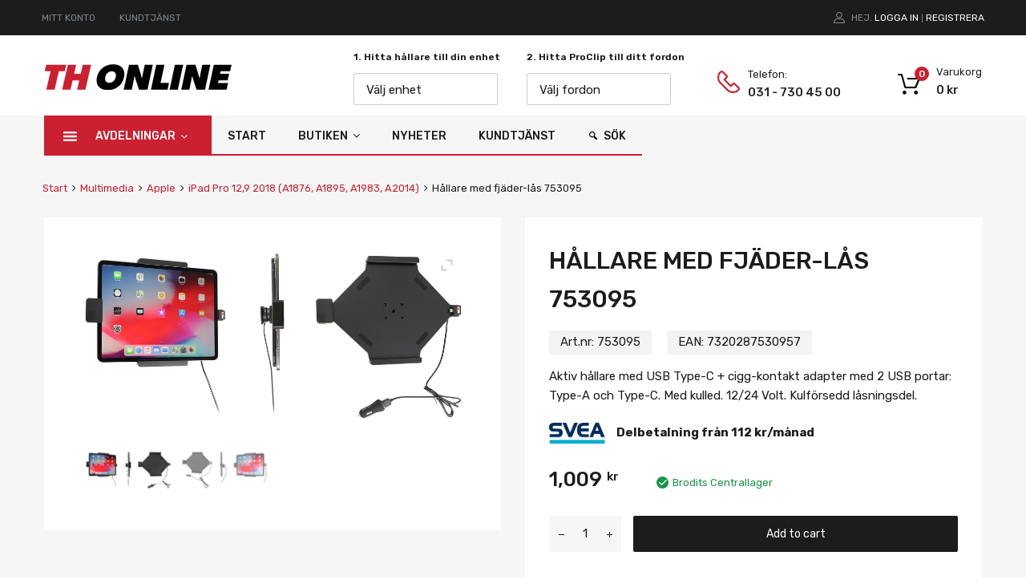

--- FILE ---
content_type: text/html; charset=UTF-8
request_url: https://thonline.se/produkt/hallare-med-fjader-las-128/
body_size: 42401
content:
<!DOCTYPE html>
<html lang="sv-SE">

	<head>
		<meta charset="UTF-8">
		<meta name="viewport" content="width=device-width, initial-scale=1">
		<link rel="profile" href="http://gmpg.org/xfn/11">
				<meta name='robots' content='index, follow, max-image-preview:large, max-snippet:-1, max-video-preview:-1' />

<!-- Google Tag Manager for WordPress by gtm4wp.com -->
<script data-cfasync="false" data-pagespeed-no-defer>
	var gtm4wp_datalayer_name = "dataLayer";
	var dataLayer = dataLayer || [];
	const gtm4wp_use_sku_instead = false;
	const gtm4wp_id_prefix = '';
	const gtm4wp_remarketing = false;
	const gtm4wp_eec = true;
	const gtm4wp_classicec = false;
	const gtm4wp_currency = 'SEK';
	const gtm4wp_product_per_impression = 10;
	const gtm4wp_needs_shipping_address = false;
	const gtm4wp_business_vertical = 'retail';
	const gtm4wp_business_vertical_id = 'id';
</script>
<!-- End Google Tag Manager for WordPress by gtm4wp.com -->

	<!-- This site is optimized with the Yoast SEO plugin v19.7.1 - https://yoast.com/wordpress/plugins/seo/ -->
	<title>Hållare med fjäder-lås 753095</title><link rel="preload" as="style" href="https://fonts.googleapis.com/css?family=Rubik%3A100%2C100italic%2C200%2C200italic%2C300%2C300italic%2C400%2C400italic%2C500%2C500italic%2C600%2C600italic%2C700%2C700italic%2C800%2C800italic%2C900%2C900italic&#038;display=swap" /><link rel="stylesheet" href="https://fonts.googleapis.com/css?family=Rubik%3A100%2C100italic%2C200%2C200italic%2C300%2C300italic%2C400%2C400italic%2C500%2C500italic%2C600%2C600italic%2C700%2C700italic%2C800%2C800italic%2C900%2C900italic&#038;display=swap" media="print" onload="this.media='all'" /><noscript><link rel="stylesheet" href="https://fonts.googleapis.com/css?family=Rubik%3A100%2C100italic%2C200%2C200italic%2C300%2C300italic%2C400%2C400italic%2C500%2C500italic%2C600%2C600italic%2C700%2C700italic%2C800%2C800italic%2C900%2C900italic&#038;display=swap" /></noscript><link rel="stylesheet" href="https://thonline.se/wp-content/cache/min/1/ff41df30c9bfe9a2934d2754f0c2f30e.css" media="all" data-minify="1" />
	<meta name="description" content="TH Online - ProClip och hållare från Brodit. Köp Hållare med fjäder-lås 753095 till bästa pris hos TH Online..." />
	<link rel="canonical" href="https://thonline.se/produkt/hallare-med-fjader-las-128/" />
	<meta property="og:locale" content="sv_SE" />
	<meta property="og:type" content="article" />
	<meta property="og:title" content="Hållare med fjäder-lås 753095" />
	<meta property="og:description" content="TH Online - ProClip och hållare från Brodit. Köp Hållare med fjäder-lås 753095 till bästa pris hos TH Online..." />
	<meta property="og:url" content="https://thonline.se/produkt/hallare-med-fjader-las-128/" />
	<meta property="og:site_name" content="TH Online" />
	<meta property="article:modified_time" content="2025-10-09T20:30:00+00:00" />
	<meta property="og:image" content="https://thonline.se/wp-content/uploads/2022/06/th_icon.png" />
	<meta property="og:image:width" content="512" />
	<meta property="og:image:height" content="512" />
	<meta property="og:image:type" content="image/png" />
	<meta name="twitter:card" content="summary_large_image" />
	<meta name="twitter:label1" content="Beräknad lästid" />
	<meta name="twitter:data1" content="1 minut" />
	<script type="application/ld+json" class="yoast-schema-graph">{"@context":"https://schema.org","@graph":[{"@type":["WebPage","ItemPage"],"@id":"https://thonline.se/produkt/hallare-med-fjader-las-128/","url":"https://thonline.se/produkt/hallare-med-fjader-las-128/","name":"Hållare med fjäder-lås 753095","isPartOf":{"@id":"https://thonline.se/#website"},"primaryImageOfPage":{"@id":"https://thonline.se/produkt/hallare-med-fjader-las-128/#primaryimage"},"image":{"@id":"https://thonline.se/produkt/hallare-med-fjader-las-128/#primaryimage"},"thumbnailUrl":"https://thonline.se/wp-content/uploads/2025/10/753095.jpg","datePublished":"2022-08-25T16:18:40+00:00","dateModified":"2025-10-09T20:30:00+00:00","description":"TH Online - ProClip och hållare från Brodit. Köp Hållare med fjäder-lås 753095 till bästa pris hos TH Online...","breadcrumb":{"@id":"https://thonline.se/produkt/hallare-med-fjader-las-128/#breadcrumb"},"inLanguage":"sv-SE","potentialAction":[{"@type":"ReadAction","target":["https://thonline.se/produkt/hallare-med-fjader-las-128/"]}]},{"@type":"ImageObject","inLanguage":"sv-SE","@id":"https://thonline.se/produkt/hallare-med-fjader-las-128/#primaryimage","url":"https://thonline.se/wp-content/uploads/2025/10/753095.jpg","contentUrl":"https://thonline.se/wp-content/uploads/2025/10/753095.jpg"},{"@type":"BreadcrumbList","@id":"https://thonline.se/produkt/hallare-med-fjader-las-128/#breadcrumb","itemListElement":[{"@type":"ListItem","position":1,"name":"Start","item":"https://thonline.se/"},{"@type":"ListItem","position":2,"name":"Butiken","item":"https://thonline.se/butiken/"},{"@type":"ListItem","position":3,"name":"Hållare med fjäder-lås 753095"}]},{"@type":"WebSite","@id":"https://thonline.se/#website","url":"https://thonline.se/","name":"TH Online","description":"ProClip och hållare från Brodit","publisher":{"@id":"https://thonline.se/#organization"},"potentialAction":[{"@type":"SearchAction","target":{"@type":"EntryPoint","urlTemplate":"https://thonline.se/?s={search_term_string}"},"query-input":"required name=search_term_string"}],"inLanguage":"sv-SE"},{"@type":"Organization","@id":"https://thonline.se/#organization","name":"TH Online AB","url":"https://thonline.se/","sameAs":[],"logo":{"@type":"ImageObject","inLanguage":"sv-SE","@id":"https://thonline.se/#/schema/logo/image/","url":"https://temp.thonline.se/wp-content/uploads/2022/05/thonline_logo.png","contentUrl":"https://temp.thonline.se/wp-content/uploads/2022/05/thonline_logo.png","width":466,"height":65,"caption":"TH Online AB"},"image":{"@id":"https://thonline.se/#/schema/logo/image/"}}]}</script>
	<!-- / Yoast SEO plugin. -->


<link rel='dns-prefetch' href='//stats.wp.com' />
<link rel='dns-prefetch' href='//cdn.jsdelivr.net' />
<link href='https://fonts.gstatic.com' crossorigin rel='preconnect' />
<link rel="alternate" type="application/rss+xml" title="TH Online &raquo; Webbflöde" href="https://thonline.se/feed/" />
<link rel="alternate" type="application/rss+xml" title="TH Online &raquo; Kommentarsflöde" href="https://thonline.se/comments/feed/" />
<link rel="alternate" type="application/rss+xml" title="TH Online &raquo; Kommentarsflöde för Hållare med fjäder-lås 753095" href="https://thonline.se/produkt/hallare-med-fjader-las-128/feed/" />
<link rel="alternate" title="oEmbed (JSON)" type="application/json+oembed" href="https://thonline.se/wp-json/oembed/1.0/embed?url=https%3A%2F%2Fthonline.se%2Fprodukt%2Fhallare-med-fjader-las-128%2F" />
<link rel="alternate" title="oEmbed (XML)" type="text/xml+oembed" href="https://thonline.se/wp-json/oembed/1.0/embed?url=https%3A%2F%2Fthonline.se%2Fprodukt%2Fhallare-med-fjader-las-128%2F&#038;format=xml" />
<style id='wp-img-auto-sizes-contain-inline-css' type='text/css'>
img:is([sizes=auto i],[sizes^="auto," i]){contain-intrinsic-size:3000px 1500px}
/*# sourceURL=wp-img-auto-sizes-contain-inline-css */
</style>


<style id='wp-emoji-styles-inline-css' type='text/css'>

	img.wp-smiley, img.emoji {
		display: inline !important;
		border: none !important;
		box-shadow: none !important;
		height: 1em !important;
		width: 1em !important;
		margin: 0 0.07em !important;
		vertical-align: -0.1em !important;
		background: none !important;
		padding: 0 !important;
	}
/*# sourceURL=wp-emoji-styles-inline-css */
</style>

<style id='wp-block-library-inline-css' type='text/css'>
.has-text-align-justify{text-align:justify;}

/*# sourceURL=wp-block-library-inline-css */
</style><style id='global-styles-inline-css' type='text/css'>
:root{--wp--preset--aspect-ratio--square: 1;--wp--preset--aspect-ratio--4-3: 4/3;--wp--preset--aspect-ratio--3-4: 3/4;--wp--preset--aspect-ratio--3-2: 3/2;--wp--preset--aspect-ratio--2-3: 2/3;--wp--preset--aspect-ratio--16-9: 16/9;--wp--preset--aspect-ratio--9-16: 9/16;--wp--preset--color--black: #000000;--wp--preset--color--cyan-bluish-gray: #abb8c3;--wp--preset--color--white: #ffffff;--wp--preset--color--pale-pink: #f78da7;--wp--preset--color--vivid-red: #cf2e2e;--wp--preset--color--luminous-vivid-orange: #ff6900;--wp--preset--color--luminous-vivid-amber: #fcb900;--wp--preset--color--light-green-cyan: #7bdcb5;--wp--preset--color--vivid-green-cyan: #00d084;--wp--preset--color--pale-cyan-blue: #8ed1fc;--wp--preset--color--vivid-cyan-blue: #0693e3;--wp--preset--color--vivid-purple: #9b51e0;--wp--preset--gradient--vivid-cyan-blue-to-vivid-purple: linear-gradient(135deg,rgb(6,147,227) 0%,rgb(155,81,224) 100%);--wp--preset--gradient--light-green-cyan-to-vivid-green-cyan: linear-gradient(135deg,rgb(122,220,180) 0%,rgb(0,208,130) 100%);--wp--preset--gradient--luminous-vivid-amber-to-luminous-vivid-orange: linear-gradient(135deg,rgb(252,185,0) 0%,rgb(255,105,0) 100%);--wp--preset--gradient--luminous-vivid-orange-to-vivid-red: linear-gradient(135deg,rgb(255,105,0) 0%,rgb(207,46,46) 100%);--wp--preset--gradient--very-light-gray-to-cyan-bluish-gray: linear-gradient(135deg,rgb(238,238,238) 0%,rgb(169,184,195) 100%);--wp--preset--gradient--cool-to-warm-spectrum: linear-gradient(135deg,rgb(74,234,220) 0%,rgb(151,120,209) 20%,rgb(207,42,186) 40%,rgb(238,44,130) 60%,rgb(251,105,98) 80%,rgb(254,248,76) 100%);--wp--preset--gradient--blush-light-purple: linear-gradient(135deg,rgb(255,206,236) 0%,rgb(152,150,240) 100%);--wp--preset--gradient--blush-bordeaux: linear-gradient(135deg,rgb(254,205,165) 0%,rgb(254,45,45) 50%,rgb(107,0,62) 100%);--wp--preset--gradient--luminous-dusk: linear-gradient(135deg,rgb(255,203,112) 0%,rgb(199,81,192) 50%,rgb(65,88,208) 100%);--wp--preset--gradient--pale-ocean: linear-gradient(135deg,rgb(255,245,203) 0%,rgb(182,227,212) 50%,rgb(51,167,181) 100%);--wp--preset--gradient--electric-grass: linear-gradient(135deg,rgb(202,248,128) 0%,rgb(113,206,126) 100%);--wp--preset--gradient--midnight: linear-gradient(135deg,rgb(2,3,129) 0%,rgb(40,116,252) 100%);--wp--preset--font-size--small: 13px;--wp--preset--font-size--medium: 20px;--wp--preset--font-size--large: 36px;--wp--preset--font-size--x-large: 42px;--wp--preset--spacing--20: 0.44rem;--wp--preset--spacing--30: 0.67rem;--wp--preset--spacing--40: 1rem;--wp--preset--spacing--50: 1.5rem;--wp--preset--spacing--60: 2.25rem;--wp--preset--spacing--70: 3.38rem;--wp--preset--spacing--80: 5.06rem;--wp--preset--shadow--natural: 6px 6px 9px rgba(0, 0, 0, 0.2);--wp--preset--shadow--deep: 12px 12px 50px rgba(0, 0, 0, 0.4);--wp--preset--shadow--sharp: 6px 6px 0px rgba(0, 0, 0, 0.2);--wp--preset--shadow--outlined: 6px 6px 0px -3px rgb(255, 255, 255), 6px 6px rgb(0, 0, 0);--wp--preset--shadow--crisp: 6px 6px 0px rgb(0, 0, 0);}:where(.is-layout-flex){gap: 0.5em;}:where(.is-layout-grid){gap: 0.5em;}body .is-layout-flex{display: flex;}.is-layout-flex{flex-wrap: wrap;align-items: center;}.is-layout-flex > :is(*, div){margin: 0;}body .is-layout-grid{display: grid;}.is-layout-grid > :is(*, div){margin: 0;}:where(.wp-block-columns.is-layout-flex){gap: 2em;}:where(.wp-block-columns.is-layout-grid){gap: 2em;}:where(.wp-block-post-template.is-layout-flex){gap: 1.25em;}:where(.wp-block-post-template.is-layout-grid){gap: 1.25em;}.has-black-color{color: var(--wp--preset--color--black) !important;}.has-cyan-bluish-gray-color{color: var(--wp--preset--color--cyan-bluish-gray) !important;}.has-white-color{color: var(--wp--preset--color--white) !important;}.has-pale-pink-color{color: var(--wp--preset--color--pale-pink) !important;}.has-vivid-red-color{color: var(--wp--preset--color--vivid-red) !important;}.has-luminous-vivid-orange-color{color: var(--wp--preset--color--luminous-vivid-orange) !important;}.has-luminous-vivid-amber-color{color: var(--wp--preset--color--luminous-vivid-amber) !important;}.has-light-green-cyan-color{color: var(--wp--preset--color--light-green-cyan) !important;}.has-vivid-green-cyan-color{color: var(--wp--preset--color--vivid-green-cyan) !important;}.has-pale-cyan-blue-color{color: var(--wp--preset--color--pale-cyan-blue) !important;}.has-vivid-cyan-blue-color{color: var(--wp--preset--color--vivid-cyan-blue) !important;}.has-vivid-purple-color{color: var(--wp--preset--color--vivid-purple) !important;}.has-black-background-color{background-color: var(--wp--preset--color--black) !important;}.has-cyan-bluish-gray-background-color{background-color: var(--wp--preset--color--cyan-bluish-gray) !important;}.has-white-background-color{background-color: var(--wp--preset--color--white) !important;}.has-pale-pink-background-color{background-color: var(--wp--preset--color--pale-pink) !important;}.has-vivid-red-background-color{background-color: var(--wp--preset--color--vivid-red) !important;}.has-luminous-vivid-orange-background-color{background-color: var(--wp--preset--color--luminous-vivid-orange) !important;}.has-luminous-vivid-amber-background-color{background-color: var(--wp--preset--color--luminous-vivid-amber) !important;}.has-light-green-cyan-background-color{background-color: var(--wp--preset--color--light-green-cyan) !important;}.has-vivid-green-cyan-background-color{background-color: var(--wp--preset--color--vivid-green-cyan) !important;}.has-pale-cyan-blue-background-color{background-color: var(--wp--preset--color--pale-cyan-blue) !important;}.has-vivid-cyan-blue-background-color{background-color: var(--wp--preset--color--vivid-cyan-blue) !important;}.has-vivid-purple-background-color{background-color: var(--wp--preset--color--vivid-purple) !important;}.has-black-border-color{border-color: var(--wp--preset--color--black) !important;}.has-cyan-bluish-gray-border-color{border-color: var(--wp--preset--color--cyan-bluish-gray) !important;}.has-white-border-color{border-color: var(--wp--preset--color--white) !important;}.has-pale-pink-border-color{border-color: var(--wp--preset--color--pale-pink) !important;}.has-vivid-red-border-color{border-color: var(--wp--preset--color--vivid-red) !important;}.has-luminous-vivid-orange-border-color{border-color: var(--wp--preset--color--luminous-vivid-orange) !important;}.has-luminous-vivid-amber-border-color{border-color: var(--wp--preset--color--luminous-vivid-amber) !important;}.has-light-green-cyan-border-color{border-color: var(--wp--preset--color--light-green-cyan) !important;}.has-vivid-green-cyan-border-color{border-color: var(--wp--preset--color--vivid-green-cyan) !important;}.has-pale-cyan-blue-border-color{border-color: var(--wp--preset--color--pale-cyan-blue) !important;}.has-vivid-cyan-blue-border-color{border-color: var(--wp--preset--color--vivid-cyan-blue) !important;}.has-vivid-purple-border-color{border-color: var(--wp--preset--color--vivid-purple) !important;}.has-vivid-cyan-blue-to-vivid-purple-gradient-background{background: var(--wp--preset--gradient--vivid-cyan-blue-to-vivid-purple) !important;}.has-light-green-cyan-to-vivid-green-cyan-gradient-background{background: var(--wp--preset--gradient--light-green-cyan-to-vivid-green-cyan) !important;}.has-luminous-vivid-amber-to-luminous-vivid-orange-gradient-background{background: var(--wp--preset--gradient--luminous-vivid-amber-to-luminous-vivid-orange) !important;}.has-luminous-vivid-orange-to-vivid-red-gradient-background{background: var(--wp--preset--gradient--luminous-vivid-orange-to-vivid-red) !important;}.has-very-light-gray-to-cyan-bluish-gray-gradient-background{background: var(--wp--preset--gradient--very-light-gray-to-cyan-bluish-gray) !important;}.has-cool-to-warm-spectrum-gradient-background{background: var(--wp--preset--gradient--cool-to-warm-spectrum) !important;}.has-blush-light-purple-gradient-background{background: var(--wp--preset--gradient--blush-light-purple) !important;}.has-blush-bordeaux-gradient-background{background: var(--wp--preset--gradient--blush-bordeaux) !important;}.has-luminous-dusk-gradient-background{background: var(--wp--preset--gradient--luminous-dusk) !important;}.has-pale-ocean-gradient-background{background: var(--wp--preset--gradient--pale-ocean) !important;}.has-electric-grass-gradient-background{background: var(--wp--preset--gradient--electric-grass) !important;}.has-midnight-gradient-background{background: var(--wp--preset--gradient--midnight) !important;}.has-small-font-size{font-size: var(--wp--preset--font-size--small) !important;}.has-medium-font-size{font-size: var(--wp--preset--font-size--medium) !important;}.has-large-font-size{font-size: var(--wp--preset--font-size--large) !important;}.has-x-large-font-size{font-size: var(--wp--preset--font-size--x-large) !important;}
/*# sourceURL=global-styles-inline-css */
</style>

<style id='classic-theme-styles-inline-css' type='text/css'>
/*! This file is auto-generated */
.wp-block-button__link{color:#fff;background-color:#32373c;border-radius:9999px;box-shadow:none;text-decoration:none;padding:calc(.667em + 2px) calc(1.333em + 2px);font-size:1.125em}.wp-block-file__button{background:#32373c;color:#fff;text-decoration:none}
/*# sourceURL=/wp-includes/css/classic-themes.min.css */
</style>








<link rel='stylesheet' id='elementor-post-11-css' href='https://thonline.se/wp-content/uploads/elementor/css/post-11.css?ver=1664465979' type='text/css' media='all' />
<link rel='stylesheet' id='elementor-global-css' href='https://thonline.se/wp-content/uploads/elementor/css/global.css?ver=1664466040' type='text/css' media='all' />
<link rel='stylesheet' id='elementor-post-4047-css' href='https://thonline.se/wp-content/uploads/elementor/css/post-4047.css?ver=1664466014' type='text/css' media='all' />

<style id='woof-inline-css' type='text/css'>

.woof_products_top_panel li span, .woof_products_top_panel2 li span{background: url(https://thonline.se/wp-content/plugins/woocommerce-products-filter/img/delete.png);background-size: 14px 14px;background-repeat: no-repeat;background-position: right;}
.woof_edit_view{
                    display: none;
                }

/*# sourceURL=woof-inline-css */
</style>



<link rel='stylesheet' id='woocommerce-smallscreen-css' href='https://thonline.se/wp-content/plugins/woocommerce/assets/css/woocommerce-smallscreen.css?ver=6.9.4' type='text/css' media='only screen and (max-width: 768px)' />
<style id='woocommerce-inline-inline-css' type='text/css'>
.woocommerce form .form-row .required { visibility: visible; }
/*# sourceURL=woocommerce-inline-inline-css */
</style>

<style id='dashicons-inline-css' type='text/css'>
[data-font="Dashicons"]:before {font-family: 'Dashicons' !important;content: attr(data-icon) !important;speak: none !important;font-weight: normal !important;font-variant: normal !important;text-transform: none !important;line-height: 1 !important;font-style: normal !important;-webkit-font-smoothing: antialiased !important;-moz-osx-font-smoothing: grayscale !important;}
/*# sourceURL=dashicons-inline-css */
</style>










<style id='chromium-style-inline-css' type='text/css'>
@media screen and (min-width: 1024px){
						.product-images-wrapper .flex-control-thumbs {
							width: 50px !important;
						}
					}
/*# sourceURL=chromium-style-inline-css */
</style>




<style id='ywzm-prettyPhoto-inline-css' type='text/css'>

                    div.pp_woocommerce a.pp_contract, div.pp_woocommerce a.pp_expand{
                        content: unset !important;
                        background-color: rgba(255, 255, 255, 0);
                        width: 25px;
                        height: 25px;
                        margin-top: 5px;
						margin-left: 5px;
                    }

                    div.pp_woocommerce a.pp_contract, div.pp_woocommerce a.pp_expand:hover{
                        background-color: rgba(255, 255, 255, 0);
                    }
                     div.pp_woocommerce a.pp_contract, div.pp_woocommerce a.pp_contract:hover{
                        background-color: rgba(255, 255, 255, 0);
                    }

                    a.pp_expand:before, a.pp_contract:before{
                    content: unset !important;
                    }

                     a.pp_expand .expand-button-hidden svg, a.pp_contract .expand-button-hidden svg{
                       width: 25px;
                       height: 25px;
                       padding: 5px;
					}

					.expand-button-hidden path{
                       fill: rgb(205, 205, 205);
					}

                    
/*# sourceURL=ywzm-prettyPhoto-inline-css */
</style>


<style id='ywzm_frontend-inline-css' type='text/css'>

                    #slider-prev, #slider-next {
                        background-color:  #ffffff;
                        border: 2px solid #000000;
                        width:25px !important;
                        height:25px !important;
                    }

                    .yith_slider_arrow span{
                        width:25px !important;
                        height:25px !important;
                    }
                    
                    #slider-prev:hover, #slider-next:hover {
                        background-color:  #ffffff;
                        border: 2px solid #000000;
                    }
                    
                   .thumbnails.slider path:hover {
                        fill:#000000;
                    }
                    
                    .thumbnails.slider path {
                        fill:#000000;
                        width:25px !important;
                        height:25px !important;
                    }

                    .thumbnails.slider svg {
                       width: 22px;
                       height: 22px;
                    }

                    
                    div.pp_woocommerce a.yith_expand {
                     background-color: rgba(255, 255, 255, 0);
                     width: 25px;
                     height: 25px;
                     top: 10px;
                     bottom: initial;
                     left: initial;
                     right: 10px;
                     border-radius: 0%;
                    }

                    .expand-button-hidden svg{
                       width: 25px;
                       height: 25px;
					}

					.expand-button-hidden path{
                       fill: rgb(205, 205, 205);
					}
                    
/*# sourceURL=ywzm_frontend-inline-css */
</style>
<style id='rocket-lazyload-inline-css' type='text/css'>
.rll-youtube-player{position:relative;padding-bottom:56.23%;height:0;overflow:hidden;max-width:100%;}.rll-youtube-player:focus-within{outline: 2px solid currentColor;outline-offset: 5px;}.rll-youtube-player iframe{position:absolute;top:0;left:0;width:100%;height:100%;z-index:100;background:0 0}.rll-youtube-player img{bottom:0;display:block;left:0;margin:auto;max-width:100%;width:100%;position:absolute;right:0;top:0;border:none;height:auto;-webkit-transition:.4s all;-moz-transition:.4s all;transition:.4s all}.rll-youtube-player img:hover{-webkit-filter:brightness(75%)}.rll-youtube-player .play{height:100%;width:100%;left:0;top:0;position:absolute;background:url(https://thonline.se/wp-content/plugins/wp-rocket/assets/img/youtube.png) no-repeat center;background-color: transparent !important;cursor:pointer;border:none;}
/*# sourceURL=rocket-lazyload-inline-css */
</style>


<script type="text/javascript" src="https://thonline.se/wp-includes/js/jquery/jquery.min.js?ver=3.7.1" id="jquery-core-js"></script>
<script type="text/javascript" src="https://thonline.se/wp-includes/js/jquery/jquery-migrate.min.js?ver=3.4.1" id="jquery-migrate-js"></script>








<script data-service="jetpack-statistics" data-category="statistics" defer type="text/plain" data-cmplz-src="https://stats.wp.com/s-202603.js" id="woocommerce-analytics-js"></script>
<link rel="https://api.w.org/" href="https://thonline.se/wp-json/" /><link rel="alternate" title="JSON" type="application/json" href="https://thonline.se/wp-json/wp/v2/product/23348" /><link rel="EditURI" type="application/rsd+xml" title="RSD" href="https://thonline.se/xmlrpc.php?rsd" />
<meta name="generator" content="WordPress 6.9" />
<meta name="generator" content="WooCommerce 6.9.4" />
<link rel='shortlink' href='https://thonline.se/?p=23348' />
<meta name="google-site-verification" content="KoRCzpVUuYvWqDxWnlfnVpodlLH4qe2S_aZw26JgkYU" />
			<style>.cmplz-hidden {
					display: none !important;
				}</style>
<!-- Google Tag Manager for WordPress by gtm4wp.com -->
<!-- GTM Container placement set to automatic -->
<script data-cfasync="false" data-pagespeed-no-defer type="text/javascript">
	var dataLayer_content = {"pagePostType":"product","pagePostType2":"single-product","pagePostAuthor":"admin","productRatingCounts":[],"productAverageRating":0,"productReviewCount":0,"productType":"simple","productIsVariable":0,"event":"gtm4wp.changeDetailViewEEC","ecommerce":{"currencyCode":"SEK","detail":{"products":[{"id":23348,"internal_id":23348,"name":"Hållare med fjäder-lås 753095","sku":"753095","category":"iPad Air 13 2025 M3 (A3268, A3268, A2371)","price":1009,"stocklevel":null}]}}};
	dataLayer.push( dataLayer_content );
</script>
<script data-cfasync="false">
(function(w,d,s,l,i){w[l]=w[l]||[];w[l].push({'gtm.start':
new Date().getTime(),event:'gtm.js'});var f=d.getElementsByTagName(s)[0],
j=d.createElement(s),dl=l!='dataLayer'?'&l='+l:'';j.async=true;j.src=
'//www.googletagmanager.com/gtm.js?id='+i+dl;f.parentNode.insertBefore(j,f);
})(window,document,'script','dataLayer','GTM-W93X2P43');
</script>
<!-- End Google Tag Manager -->
<!-- End Google Tag Manager for WordPress by gtm4wp.com --><style>.dgwt-wcas-ico-magnifier,.dgwt-wcas-ico-magnifier-handler{max-width:20px}.dgwt-wcas-search-wrapp{max-width:600px}.dgwt-wcas-search-wrapp .dgwt-wcas-sf-wrapp input[type=search].dgwt-wcas-search-input,.dgwt-wcas-search-wrapp .dgwt-wcas-sf-wrapp input[type=search].dgwt-wcas-search-input:hover,.dgwt-wcas-search-wrapp .dgwt-wcas-sf-wrapp input[type=search].dgwt-wcas-search-input:focus{background-color:#fff;color:#9eadb6;border-color:#bec8ce}.dgwt-wcas-sf-wrapp input[type=search].dgwt-wcas-search-input::placeholder{color:#9eadb6;opacity:.3}.dgwt-wcas-sf-wrapp input[type=search].dgwt-wcas-search-input::-webkit-input-placeholder{color:#9eadb6;opacity:.3}.dgwt-wcas-sf-wrapp input[type=search].dgwt-wcas-search-input:-moz-placeholder{color:#9eadb6;opacity:.3}.dgwt-wcas-sf-wrapp input[type=search].dgwt-wcas-search-input::-moz-placeholder{color:#9eadb6;opacity:.3}.dgwt-wcas-sf-wrapp input[type=search].dgwt-wcas-search-input:-ms-input-placeholder{color:#9eadb6}.dgwt-wcas-no-submit.dgwt-wcas-search-wrapp .dgwt-wcas-ico-magnifier path,.dgwt-wcas-search-wrapp .dgwt-wcas-close path{fill:#9eadb6}.dgwt-wcas-loader-circular-path{stroke:#9eadb6}.dgwt-wcas-preloader{opacity:.6}.dgwt-wcas-search-wrapp .dgwt-wcas-sf-wrapp .dgwt-wcas-search-submit::before{border-color:transparent #212121}.dgwt-wcas-search-wrapp .dgwt-wcas-sf-wrapp .dgwt-wcas-search-submit:hover::before,.dgwt-wcas-search-wrapp .dgwt-wcas-sf-wrapp .dgwt-wcas-search-submit:focus::before{border-right-color:#212121}.dgwt-wcas-search-wrapp .dgwt-wcas-sf-wrapp .dgwt-wcas-search-submit,.dgwt-wcas-om-bar .dgwt-wcas-om-return{background-color:#212121;color:#fff}.dgwt-wcas-search-wrapp .dgwt-wcas-ico-magnifier,.dgwt-wcas-search-wrapp .dgwt-wcas-sf-wrapp .dgwt-wcas-search-submit svg path,.dgwt-wcas-om-bar .dgwt-wcas-om-return svg path{fill:#fff}.dgwt-wcas-suggestions-wrapp,.dgwt-wcas-details-wrapp{background-color:#f6f6f6}.dgwt-wcas-suggestion-selected{background-color:#fff}.dgwt-wcas-suggestions-wrapp *,.dgwt-wcas-details-wrapp *,.dgwt-wcas-sd,.dgwt-wcas-suggestion *{color:#626262}.dgwt-wcas-st strong,.dgwt-wcas-sd strong{color:#ca2030}.dgwt-wcas-suggestions-wrapp,.dgwt-wcas-details-wrapp,.dgwt-wcas-suggestion,.dgwt-wcas-datails-title,.dgwt-wcas-details-more-products{border-color:#bec8ce!important}</style><style>img#wpstats{display:none}</style>
		<noscript><style>.woocommerce-product-gallery{ opacity: 1 !important; }</style></noscript>
	<style type="text/css">.recentcomments a{display:inline !important;padding:0 !important;margin:0 !important;}</style><meta name="generator" content="Powered by Slider Revolution 6.5.20 - responsive, Mobile-Friendly Slider Plugin for WordPress with comfortable drag and drop interface." />
<link rel="icon" href="https://thonline.se/wp-content/uploads/2022/06/cropped-th_icon-32x32.png" sizes="32x32" />
<link rel="icon" href="https://thonline.se/wp-content/uploads/2022/06/cropped-th_icon-192x192.png" sizes="192x192" />
<link rel="apple-touch-icon" href="https://thonline.se/wp-content/uploads/2022/06/cropped-th_icon-180x180.png" />
<meta name="msapplication-TileImage" content="https://thonline.se/wp-content/uploads/2022/06/cropped-th_icon-270x270.png" />
<script>function setREVStartSize(e){
			//window.requestAnimationFrame(function() {
				window.RSIW = window.RSIW===undefined ? window.innerWidth : window.RSIW;
				window.RSIH = window.RSIH===undefined ? window.innerHeight : window.RSIH;
				try {
					var pw = document.getElementById(e.c).parentNode.offsetWidth,
						newh;
					pw = pw===0 || isNaN(pw) ? window.RSIW : pw;
					e.tabw = e.tabw===undefined ? 0 : parseInt(e.tabw);
					e.thumbw = e.thumbw===undefined ? 0 : parseInt(e.thumbw);
					e.tabh = e.tabh===undefined ? 0 : parseInt(e.tabh);
					e.thumbh = e.thumbh===undefined ? 0 : parseInt(e.thumbh);
					e.tabhide = e.tabhide===undefined ? 0 : parseInt(e.tabhide);
					e.thumbhide = e.thumbhide===undefined ? 0 : parseInt(e.thumbhide);
					e.mh = e.mh===undefined || e.mh=="" || e.mh==="auto" ? 0 : parseInt(e.mh,0);
					if(e.layout==="fullscreen" || e.l==="fullscreen")
						newh = Math.max(e.mh,window.RSIH);
					else{
						e.gw = Array.isArray(e.gw) ? e.gw : [e.gw];
						for (var i in e.rl) if (e.gw[i]===undefined || e.gw[i]===0) e.gw[i] = e.gw[i-1];
						e.gh = e.el===undefined || e.el==="" || (Array.isArray(e.el) && e.el.length==0)? e.gh : e.el;
						e.gh = Array.isArray(e.gh) ? e.gh : [e.gh];
						for (var i in e.rl) if (e.gh[i]===undefined || e.gh[i]===0) e.gh[i] = e.gh[i-1];
											
						var nl = new Array(e.rl.length),
							ix = 0,
							sl;
						e.tabw = e.tabhide>=pw ? 0 : e.tabw;
						e.thumbw = e.thumbhide>=pw ? 0 : e.thumbw;
						e.tabh = e.tabhide>=pw ? 0 : e.tabh;
						e.thumbh = e.thumbhide>=pw ? 0 : e.thumbh;
						for (var i in e.rl) nl[i] = e.rl[i]<window.RSIW ? 0 : e.rl[i];
						sl = nl[0];
						for (var i in nl) if (sl>nl[i] && nl[i]>0) { sl = nl[i]; ix=i;}
						var m = pw>(e.gw[ix]+e.tabw+e.thumbw) ? 1 : (pw-(e.tabw+e.thumbw)) / (e.gw[ix]);
						newh =  (e.gh[ix] * m) + (e.tabh + e.thumbh);
					}
					var el = document.getElementById(e.c);
					if (el!==null && el) el.style.height = newh+"px";
					el = document.getElementById(e.c+"_wrapper");
					if (el!==null && el) {
						el.style.height = newh+"px";
						el.style.display = "block";
					}
				} catch(e){
					console.log("Failure at Presize of Slider:" + e)
				}
			//});
		  };</script>
		<style type="text/css" id="wp-custom-css">
			#mc_signup_submit {
    margin-top: inherit !important;
    width: 50px !important;
}

.widget_mailchimpsf_widget .mc_signup_submit::before {
    top: initial !important;
}

.wc-svea-checkout-order-details .coupon-wrapper {
	width: 100%;
}		</style>
		<style id="kirki-inline-styles">.site-header h1.site-title{font-family:Rubik;font-size:30px;font-weight:400;line-height:1.5;text-align:left;text-transform:none;color:#000000;}.filters-wrapper li:active,.filters-wrapper li:focus,.filters-wrapper li:hover{color:#1c1c1c;background-color:#ca2030;}.site-header{font-family:Rubik;font-size:15px;font-weight:400;text-align:left;text-transform:none;}.header-top{background-color:#1c1c1c;}.header-top,.tz-login-heading.inline .my-account:after{color:#8b8b8b;}.primary-nav{background-color:#f6f6f6;}.site-footer{background:#1c1c1c;background-color:#1c1c1c;color:#9a9a9a;}body{font-family:Rubik;}.tz-product-tabs .nav-tabs > li > a:active,.tz-product-tabs .nav-tabs > li > a:focus,.tz-product-tabs .nav-tabs > li > a:hover,.tz-product-tabs .nav-tabs > li.active > a,.tz-sales-carousel .sale-title-wrapper span,body,ul#shipping_method .amount{color:#1c1c1c;}#ship-to-different-address,.author-info .author-bio,.blog article.type-post,.comments-area .comment,.comments-area .pingback,.elementor-widget .product_list_widget .price del,.form-row label,.quantity input[type=number],.shop_table.cart td.product-price,.site-breadcrumbs,.tz-categories-grid li:not(.show-all) a,.tz-from-blog .entry-excerpt,.tz-hoverable-tabs p a,.tz-login-form-wrapper p::after,.tz-product-tabs .nav-tabs > li > a,.tz-sales-carousel .countdown-section::before,.tz-sales-carousel .price-wrapper del,.tz-sales-carousel .sale-description,.widget .product_list_widget .price del,.widget_calendar,.widget_tz_shopping_cart .widget_shopping_cart_content .total strong,.widget_tz_shopping_cart ul.cart_list li a.remove,.woocommerce-Reviews .description,.woocommerce-checkout-review-order-table tbody tr,td.product-remove a,ul#shipping_method li input + label{color:#1c1c1c;}td.product-remove a{border-color:#1c1c1c;}.quantity .quantity-button:after,.quantity .quantity-button:before{background-color:#1c1c1c;}.blog-grid-posts article.type-post .post-date-wrapper span.border,.chromium-look-tires .hgroup-sidebar .widget_tz_shopping_cart .heading,.elementor-widget .product_list_widget .save-percent,.product .onsale,.product .onsale:before,.product .save-percent,.product.badges-style-3 .onsale,.site-header .compare-count-wrapper,.site-header .wishlist-count-wrapper,.site-sidebar.style-1 .widget .widget-title:after,.site-sidebar.style-1 .widget:not(.widget_tz_categories) .widget-title span:after,.tz-from-blog .item-content ul.post-categories a,.tz-like-wrapper .wrapper a:hover,.tz-product-tabs .nav-tabs > li > a::before,.tz-sales-carousel .countdown-section,.ui-slider-horizontal .ui-slider-range,.widget .product_list_widget .save-percent,.widget_categories ul li:before, .widget_archive ul li:before, .widget_pages ul li:before, .widget_rss ul li:before, .widget_nav_menu ul li:before,.widget_tz_categories.alt-style .widget-title,.widget_tz_socials ul.inline-mode li i:hover,article.type-post .custom-post-label,body:not(.chromium-look-tires) .elementor-widget-wp-widget-tz_woo_cart .heading .cart-count-wrapper,body:not(.chromium-look-tires) .widget_tz_shopping_cart .heading .cart-count-wrapper,figure.effect-sarah,ul.tabs.wc-tabs > li > a::before{background-color:#ca2030;}.button.tm-woocompare-button-single:before,.button.tm-woowishlist-button-single:before,.cart_totals tr.order-total td,.chromium-look-tires .hgroup-sidebar .widget_tz_shopping_cart .heading .cart-count-wrapper,.chromium-look-tools .tz-login-heading .logged-in-as span,.chromium-product-style-3 li.product:hover .button.add_to_cart_button::before,.chromium-product-style-3 li.product:hover .button.ajax_add_to_cart::before,.chromium-product-style-4 li.product:hover .button.add_to_cart_button::before,.chromium-product-style-4 li.product:hover .button.ajax_add_to_cart::before,.comment-form-rating p.stars a,.date-cat-wrapper span,.entry-summary .button.tm-woocompare-page-button:active,.entry-summary .button.tm-woocompare-page-button:focus,.entry-summary .button.tm-woocompare-page-button:hover,.entry-summary .button.tm-woowishlist-page-button:active,.entry-summary .button.tm-woowishlist-page-button:focus,.entry-summary .button.tm-woowishlist-page-button:hover,.post-date-wrapper span:not(.border),.price ins .woocommerce-Price-amount,.tz-sales-carousel .amount,.tz-sales-carousel .countdown-wrapper.style-2 .countdown-amount,.tz-sales-carousel .sale-title-wrapper,.wc-layered-nav-rating .star-rating span::before,.widget_layered_nav_filters ul li a:before,.widget_tz_hot_offers .countdown-amount,.woocommerce-checkout-review-order-table .order-total td,article.format-quote .quote-wrapper i::before,blockquote:before,td.product-remove a:active,td.product-remove a:focus,td.product-remove a:hover{color:#ca2030;}.home-hero-search.elementor-widget-tabs .elementor-tab-title.elementor-active,.product .onsale:before,.tz-product-tabs .tab-nav-wrapper .nav-tabs>li>a::after,.widget_tz_categories.alt-style,td.product-remove a:active,td.product-remove a:focus,td.product-remove a:hover{border-color:#ca2030;}.chromium-product-style-2 li.product .buttons-wrapper .button,.entry-summary .button.tm-woocompare-page-button,.entry-summary .button.tm-woowishlist-page-button,.product .star-rating span:before,.product-shares-wrapper .tz-social-links .wrapper a:hover,.product-shares-wrapper .tz-social-links .wrapper a:hover i::before,.product_list_widget .star-rating span::before,.related-posts .date,.tab-content-grid a:active,.tab-content-grid a:focus,.tab-content-grid a:hover,.tab-content-grid ul li:first-child a:active,.tab-content-grid ul li:first-child a:focus,.tab-content-grid ul li:first-child a:hover,.tz-from-blog .time-wrapper,article.type-post .entry-date,ul.posts-list .post-date{color:#dc1428;}.search .search-excerpt,.widget_layered_nav li.chosen a:before{background-color:#dc1428;}.widget_layered_nav li.chosen a:before{border-color:#dc1428;}.button.tm-woocompare-button-single,.button.tm-woowishlist-button-single,.nav-links span i:before,.show-all a:active,.show-all a:focus,.show-all a:hover,.show-all a:hover i:before,.site-sidebar .widget_calendar a,.widget.widget_tz_categories.alt-style a,a{color:#ca2030;}article.type-post .grid-wrapper .post-tags a:active,article.type-post .grid-wrapper .post-tags a:focus,article.type-post .grid-wrapper .post-tags a:hover,.blog-style-2 article.type-post .post-cats a:active,.blog-style-2 article.type-post .post-cats a:focus,.blog-style-2 article.type-post .post-cats a:hover,.button.tm-woocompare-button-single:active,.button.tm-woocompare-button-single:focus,.button.tm-woocompare-button-single:hover,.button.tm-woowishlist-button-single:active,.button.tm-woowishlist-button-single:focus,.button.tm-woowishlist-button-single:hover,.comment-author a:active,.comment-author a:focus,.comment-author a:hover,.entry-title a:active,.entry-title a:focus,.entry-title a:hover,.nav-links span:hover i:before,.related-posts .related-categorie:active,.related-posts .related-categorie:focus,.related-posts .related-categorie:hover,.related-posts h3 a:active,.related-posts h3 a:focus,.related-posts h3 a:hover,.show-all a,.show-all a i:before,.site-sidebar .widget_calendar a:active,.site-sidebar .widget_calendar a:focus,.site-sidebar .widget_calendar a:hover,.tz-categories-grid li:not(.show-all) a:active,.tz-categories-grid li:not(.show-all) a:focus,.tz-categories-grid li:not(.show-all) a:hover,.tz-hoverable-tabs p a:active,.tz-hoverable-tabs p a:focus,.tz-hoverable-tabs p a:hover,.widget.widget_tz_categories.alt-style a:active,.widget.widget_tz_categories.alt-style a:focus,.widget.widget_tz_categories.alt-style a:hover,a:active,a:focus,a:hover{color:#dc1428;}.site-sidebar a,.woocommerce-MyAccount-navigation a{color:#626262;}.site-sidebar .comment-author-link a:active,.site-sidebar .comment-author-link a:focus,.site-sidebar .comment-author-link a:hover,.site-sidebar .current-cat a,.site-sidebar a:active,.site-sidebar a:focus,.site-sidebar a:hover,.woocommerce-MyAccount-navigation a:active,.woocommerce-MyAccount-navigation a:focus,.woocommerce-MyAccount-navigation a:hover{color:#ca2030;}.elementor-header-top a,.header-top a{color:#81858c;}.header-top .tz-login-heading.inline a.login-button:active,.header-top .tz-login-heading.inline a.login-button:focus,.header-top .tz-login-heading.inline a.login-button:hover,.header-top a:active,.header-top a:focus,.header-top a:hover,.tz-login-heading.inline a.my-account:active,.tz-login-heading.inline a.my-account:focus,.tz-login-heading.inline a.my-account:hover{color:#dc1428;}.site-footer a{color:#9a9a9a;}.site-footer a:active,.site-footer a:focus,.site-footer a:hover{color:#ca2030;}.site-header .widget-heading,.site-header h1,.site-header h2,.site-header h3,.site-header h4,.site-header h5,.site-header h6{color:#1c1c1c;}.product .price,.product-shares-wrapper .tz-social-links .heading,.single-label span,.site-content h1,.site-content h2,.site-content h3,.site-content h4,.site-content h5,.site-content h6,.site-sidebar .comment-author-link,.site-sidebar .comment-author-link a,blockquote,div.product .price{color:#1c1c1c;}.site-sidebar h1,.site-sidebar h1 a,.site-sidebar h2,.site-sidebar h2 a,.site-sidebar h3,.site-sidebar h3 a,.site-sidebar h4,.site-sidebar h4 a,.site-sidebar h5,.site-sidebar h5 a,.site-sidebar h6,.site-sidebar h6 a{color:#1c1c1c;}.site-footer h1,.site-footer h2,.site-footer h3,.site-footer h4,.site-footer h5,.site-footer h6{color:#ffffff;}#comments,#reviews ol.commentlist,.ajax-auth .botom-links,.author-info h3,.blog.blog-grid-posts .meta-counters,.cart_totals h2,.comment .child-comments,.cross-sells h2,.elementor-widget h5,.elementor-widget-wp-widget-tz_woo_cart .widget_shopping_cart_content,.elementor-widget-wp-widget-tz_woo_cart .widget_shopping_cart_content .total,.post-date-wrapper .border,.post-navigation .nav-links,.primary-nav,.product-classic-style div.product .product-shares-wrapper,.site-header .tm-woocompare-widget-products,.site-header .tm-woowishlist-widget-products,.site-sidebar.style-1 .widget .screen-reader-text + .select-wrapper,.site-sidebar.style-1 .widget .widget-title + *,.tz-categories-grid.with-slider .title-wrapper,.tz-from-blog.style-2 .title-wrapper,.tz-hoverable-tabs ul.nav li,.tz-login-form-wrapper,.tz-login-form-wrapper .heading,.tz-product-tabs .tab-nav-wrapper,.widget .widget-title,.widget.widget_tz_categories.alt-style ul li,.widget_layered_nav ul li a:before,.widget_layered_nav_filters ul li a:before,.widget_price_filter .from,.widget_price_filter .to,.widget_tz_shopping_cart .mini-cart-heading,.widget_tz_shopping_cart .widget_shopping_cart_content,.widget_tz_shopping_cart .widget_shopping_cart_content .total,.widget_tz_shopping_cart ul.cart_list li a.remove,.woocommerce-MyAccount-navigation,.woocommerce-MyAccount-navigation ul li,.woocommerce-checkout h2,.woocommerce-checkout-review-order-table .img,article.type-post .post-cats,article.type-post .post-tags,figure.gallery-item:hover img,form.ajax-auth,table,table td,table th,table.order_details,table.order_details td,table.order_details th,ul.tabs.wc-tabs > li > a{border-color:#cdcdcd;}.owl-carousel .owl-nav div + div::before,.tab-pane .slider-navi span + span::before,.title-wrapper .slider-navi span + span::before,.widget_tz_login_register + .widget:before,article.type-post .post-date-wrapper::after,article.type-post .post-date-wrapper::before,hr{background-color:#cdcdcd;}.product .star-rating:before,.product_list_widget .star-rating::before,.tz-hoverable-tabs i.icon:before,.tz-testimonials .star-rating:before,.wc-layered-nav-rating .star-rating::before{color:#cdcdcd;}.chromium-product-style-2 li.product .button::before,.chromium-product-style-3 li.product .button::before,.chromium-product-style-4 li.product .button::before,.meta-counters,.product .reviews-wrapper,.product-images-wrapper .woocommerce-product-gallery__trigger,.product-shares-wrapper .tz-social-links .wrapper a,.product-shares-wrapper .tz-social-links .wrapper a i::before,.quote-wrapper i::before,.related-posts .related-categorie,.tz-from-blog .post-views,.tz-from-blog.style-2 .item-content a.post-cat-link,.widget_archive .count,.widget_categories .count,.widget_search .search-form::before,.widget_tz_categories .count,article.type-post .time-wrapper i{color:#333333;}.product-images-wrapper .woocommerce-product-gallery__trigger{border-color:#333333;}.button,button,input,textarea{font-family:Rubik;}.button,.select2-container--default .select2-selection--single,.select2-dropdown,button,input,textarea{border-top-left-radius:2px;border-top-right-radius:2px;border-bottom-right-radius:2px;border-bottom-left-radius:2px;}input[type="color"],input[type="date"],input[type="datetime"],input[type="datetime-local"],input[type="email"],input[type="month"],input[type="number"],input[type="password"],input[type="range"],input[type="search"],input[type="tel"],input[type="text"],input[type="time"],input[type="url"],input[type="week"],textarea{color:#1c1c1c;}.product-pager::before,.select-wrapper::before,.select2-container--default .select2-search--dropdown .select2-search__field,.select2-container--default .select2-selection--single,.select2-dropdown,.woocommerce-ordering::before,input[type="color"],input[type="date"],input[type="datetime"],input[type="datetime-local"],input[type="email"],input[type="month"],input[type="number"],input[type="password"],input[type="range"],input[type="search"],input[type="tel"],input[type="text"],input[type="time"],input[type="url"],input[type="week"],select,textarea{border-color:#cdcdcd;}.select2-container--default .select2-selection--single .select2-selection__arrow:before{background-color:#cdcdcd;}.button,.logo-group-nav .menu a,.primary-nav .menu a,.primary-nav .nav-menu a,button,html input[type="button"],input[type="reset"],input[type="submit"]{color:#ffffff;}.button,.chromium-look-tires .tz-categories-menu ul li:before,.logo-group-nav .menu a,.primary-nav .menu a,button,html input[type="button"],input[type="reset"],input[type="submit"]{background-color:#dc1428;}.button:active,.button:focus,.button:hover,.logo-group-nav .current-menu-item a,.logo-group-nav .menu > li > a:active,.logo-group-nav .menu > li > a:focus,.logo-group-nav .menu > li > a:hover,.logo-group-nav .nav-menu > li > a:hover,.primary-nav .current-menu-item a,.primary-nav .menu > li > a:active,.primary-nav .menu > li > a:focus,.primary-nav .menu > li > a:hover,.primary-nav .nav-menu > li > a:active,.primary-nav .nav-menu > li > a:focus,.primary-nav .nav-menu > li > a:hover,button:active,button:focus,button:hover,html input[type="button"]:active,html input[type="button"]:focus,html input[type="button"]:hover,input[type="reset"]:active,input[type="reset"]:focus,input[type="reset"]:hover,input[type="submit"]:active,input[type="submit"]:focus,input[type="submit"]:hover{background-color:#1c1c1c;}.primary-alt-btn .button,.primary-alt-btn button,.primary-alt-btn input[type="reset"],.primary-alt-btn input[type="submit"],.primary-alt-btn.button,.widget_mailchimpsf_widget .mc_signup_submit,figure.tz-banner .banner-button,html .primary-alt-btn input[type="button"]{color:#ffffff;background-color:#ca2030;}.primary-alt-btn .button:active,.primary-alt-btn .button:focus,.primary-alt-btn .button:hover,.primary-alt-btn button:active,.primary-alt-btn button:focus,.primary-alt-btn button:hover,.primary-alt-btn input[type="reset"]:active,.primary-alt-btn input[type="reset"]:focus,.primary-alt-btn input[type="reset"]:hover,.primary-alt-btn input[type="submit"]:active,.primary-alt-btn input[type="submit"]:focus,.primary-alt-btn input[type="submit"]:hover,.primary-alt-btn.button:active,.primary-alt-btn.button:focus,.primary-alt-btn.button:hover,.primary-alt-btn:hover .tz-banner .button,.widget_mailchimpsf_widget .mc_signup_submit:active,.widget_mailchimpsf_widget .mc_signup_submit:focus,.widget_mailchimpsf_widget .mc_signup_submit:hover,figure.tz-banner .banner-button:active,figure.tz-banner .banner-button:hover,html .primary-alt-btn input[type="button"]:active,html .primary-alt-btn input[type="button"]:focus,html .primary-alt-btn input[type="button"]:hover{color:#ffffff;background-color:#dc1428;}.button.alt:active,.button.alt:focus,.button.alt:hover,.button.empty-cart:active,.button.empty-cart:focus,.button.empty-cart:hover,.checkout-button.button:active,.checkout-button.button:focus,.checkout-button.button:hover,.checkout.button:active,.checkout.button:focus,.checkout.button:hover,.link-to-post.button:active,.link-to-post.button:focus,.link-to-post.button:hover,.single article.type-post .post-tags a:active,.single article.type-post .post-tags a:focus,.single article.type-post .post-tags a:hover,li.product .buttons-wrapper .button:active,li.product .buttons-wrapper .button:focus,li.product .buttons-wrapper .button:hover,li.product .excerpt-wrapper .button:active,li.product .excerpt-wrapper .button:focus,li.product .excerpt-wrapper .button:hover{color:#ffffff;background-color:#ca2030;}.button.alt,.button.empty-cart,.checkout-button.button,.checkout.button,.link-to-post.button,.single article.type-post .post-tags a,li.product .buttons-wrapper .button,li.product .excerpt-wrapper .button{background-color:#1c1c1c;}.secondary-alt-btn .button,.secondary-alt-btn button,.secondary-alt-btn input[type="reset"],.secondary-alt-btn input[type="submit"],.secondary-alt-btn.button,.site .dgwt-wcas-search-wrapp .dgwt-wcas-sf-wrapp .dgwt-wcas-search-submit,html .secondary-alt-btn input[type="button"]{background-color:#1c1c1c;}.secondary-alt-btn .button:active,.secondary-alt-btn .button:focus,.secondary-alt-btn .button:hover,.secondary-alt-btn button:active,.secondary-alt-btn button:focus,.secondary-alt-btn button:hover,.secondary-alt-btn input[type="reset"]:active,.secondary-alt-btn input[type="reset"]:focus,.secondary-alt-btn input[type="reset"]:hover,.secondary-alt-btn input[type="submit"]:active,.secondary-alt-btn input[type="submit"]:focus,.secondary-alt-btn input[type="submit"]:hover,.secondary-alt-btn.button:active,.secondary-alt-btn.button:focus,.secondary-alt-btn.button:hover,.secondary-alt-btn:hover .tz-banner .button,.site .dgwt-wcas-search-wrapp .dgwt-wcas-sf-wrapp .dgwt-wcas-search-submit:active,.site .dgwt-wcas-search-wrapp .dgwt-wcas-sf-wrapp .dgwt-wcas-search-submit:focus,.site .dgwt-wcas-search-wrapp .dgwt-wcas-sf-wrapp .dgwt-wcas-search-submit:hover,html .secondary-alt-btn input[type="button"]:active,html .secondary-alt-btn input[type="button"]:focus,html .secondary-alt-btn input[type="button"]:hover{background-color:#333333;}/* arabic */
@font-face {
  font-family: 'Rubik';
  font-style: normal;
  font-weight: 400;
  font-display: swap;
  src: url(https://thonline.se/wp-content/fonts/rubik/font) format('woff');
  unicode-range: U+0600-06FF, U+0750-077F, U+0870-088E, U+0890-0891, U+0897-08E1, U+08E3-08FF, U+200C-200E, U+2010-2011, U+204F, U+2E41, U+FB50-FDFF, U+FE70-FE74, U+FE76-FEFC, U+102E0-102FB, U+10E60-10E7E, U+10EC2-10EC4, U+10EFC-10EFF, U+1EE00-1EE03, U+1EE05-1EE1F, U+1EE21-1EE22, U+1EE24, U+1EE27, U+1EE29-1EE32, U+1EE34-1EE37, U+1EE39, U+1EE3B, U+1EE42, U+1EE47, U+1EE49, U+1EE4B, U+1EE4D-1EE4F, U+1EE51-1EE52, U+1EE54, U+1EE57, U+1EE59, U+1EE5B, U+1EE5D, U+1EE5F, U+1EE61-1EE62, U+1EE64, U+1EE67-1EE6A, U+1EE6C-1EE72, U+1EE74-1EE77, U+1EE79-1EE7C, U+1EE7E, U+1EE80-1EE89, U+1EE8B-1EE9B, U+1EEA1-1EEA3, U+1EEA5-1EEA9, U+1EEAB-1EEBB, U+1EEF0-1EEF1;
}
/* cyrillic-ext */
@font-face {
  font-family: 'Rubik';
  font-style: normal;
  font-weight: 400;
  font-display: swap;
  src: url(https://thonline.se/wp-content/fonts/rubik/font) format('woff');
  unicode-range: U+0460-052F, U+1C80-1C8A, U+20B4, U+2DE0-2DFF, U+A640-A69F, U+FE2E-FE2F;
}
/* cyrillic */
@font-face {
  font-family: 'Rubik';
  font-style: normal;
  font-weight: 400;
  font-display: swap;
  src: url(https://thonline.se/wp-content/fonts/rubik/font) format('woff');
  unicode-range: U+0301, U+0400-045F, U+0490-0491, U+04B0-04B1, U+2116;
}
/* hebrew */
@font-face {
  font-family: 'Rubik';
  font-style: normal;
  font-weight: 400;
  font-display: swap;
  src: url(https://thonline.se/wp-content/fonts/rubik/font) format('woff');
  unicode-range: U+0307-0308, U+0590-05FF, U+200C-2010, U+20AA, U+25CC, U+FB1D-FB4F;
}
/* latin-ext */
@font-face {
  font-family: 'Rubik';
  font-style: normal;
  font-weight: 400;
  font-display: swap;
  src: url(https://thonline.se/wp-content/fonts/rubik/font) format('woff');
  unicode-range: U+0100-02BA, U+02BD-02C5, U+02C7-02CC, U+02CE-02D7, U+02DD-02FF, U+0304, U+0308, U+0329, U+1D00-1DBF, U+1E00-1E9F, U+1EF2-1EFF, U+2020, U+20A0-20AB, U+20AD-20C0, U+2113, U+2C60-2C7F, U+A720-A7FF;
}
/* latin */
@font-face {
  font-family: 'Rubik';
  font-style: normal;
  font-weight: 400;
  font-display: swap;
  src: url(https://thonline.se/wp-content/fonts/rubik/font) format('woff');
  unicode-range: U+0000-00FF, U+0131, U+0152-0153, U+02BB-02BC, U+02C6, U+02DA, U+02DC, U+0304, U+0308, U+0329, U+2000-206F, U+20AC, U+2122, U+2191, U+2193, U+2212, U+2215, U+FEFF, U+FFFD;
}/* arabic */
@font-face {
  font-family: 'Rubik';
  font-style: normal;
  font-weight: 400;
  font-display: swap;
  src: url(https://thonline.se/wp-content/fonts/rubik/font) format('woff');
  unicode-range: U+0600-06FF, U+0750-077F, U+0870-088E, U+0890-0891, U+0897-08E1, U+08E3-08FF, U+200C-200E, U+2010-2011, U+204F, U+2E41, U+FB50-FDFF, U+FE70-FE74, U+FE76-FEFC, U+102E0-102FB, U+10E60-10E7E, U+10EC2-10EC4, U+10EFC-10EFF, U+1EE00-1EE03, U+1EE05-1EE1F, U+1EE21-1EE22, U+1EE24, U+1EE27, U+1EE29-1EE32, U+1EE34-1EE37, U+1EE39, U+1EE3B, U+1EE42, U+1EE47, U+1EE49, U+1EE4B, U+1EE4D-1EE4F, U+1EE51-1EE52, U+1EE54, U+1EE57, U+1EE59, U+1EE5B, U+1EE5D, U+1EE5F, U+1EE61-1EE62, U+1EE64, U+1EE67-1EE6A, U+1EE6C-1EE72, U+1EE74-1EE77, U+1EE79-1EE7C, U+1EE7E, U+1EE80-1EE89, U+1EE8B-1EE9B, U+1EEA1-1EEA3, U+1EEA5-1EEA9, U+1EEAB-1EEBB, U+1EEF0-1EEF1;
}
/* cyrillic-ext */
@font-face {
  font-family: 'Rubik';
  font-style: normal;
  font-weight: 400;
  font-display: swap;
  src: url(https://thonline.se/wp-content/fonts/rubik/font) format('woff');
  unicode-range: U+0460-052F, U+1C80-1C8A, U+20B4, U+2DE0-2DFF, U+A640-A69F, U+FE2E-FE2F;
}
/* cyrillic */
@font-face {
  font-family: 'Rubik';
  font-style: normal;
  font-weight: 400;
  font-display: swap;
  src: url(https://thonline.se/wp-content/fonts/rubik/font) format('woff');
  unicode-range: U+0301, U+0400-045F, U+0490-0491, U+04B0-04B1, U+2116;
}
/* hebrew */
@font-face {
  font-family: 'Rubik';
  font-style: normal;
  font-weight: 400;
  font-display: swap;
  src: url(https://thonline.se/wp-content/fonts/rubik/font) format('woff');
  unicode-range: U+0307-0308, U+0590-05FF, U+200C-2010, U+20AA, U+25CC, U+FB1D-FB4F;
}
/* latin-ext */
@font-face {
  font-family: 'Rubik';
  font-style: normal;
  font-weight: 400;
  font-display: swap;
  src: url(https://thonline.se/wp-content/fonts/rubik/font) format('woff');
  unicode-range: U+0100-02BA, U+02BD-02C5, U+02C7-02CC, U+02CE-02D7, U+02DD-02FF, U+0304, U+0308, U+0329, U+1D00-1DBF, U+1E00-1E9F, U+1EF2-1EFF, U+2020, U+20A0-20AB, U+20AD-20C0, U+2113, U+2C60-2C7F, U+A720-A7FF;
}
/* latin */
@font-face {
  font-family: 'Rubik';
  font-style: normal;
  font-weight: 400;
  font-display: swap;
  src: url(https://thonline.se/wp-content/fonts/rubik/font) format('woff');
  unicode-range: U+0000-00FF, U+0131, U+0152-0153, U+02BB-02BC, U+02C6, U+02DA, U+02DC, U+0304, U+0308, U+0329, U+2000-206F, U+20AC, U+2122, U+2191, U+2193, U+2212, U+2215, U+FEFF, U+FFFD;
}/* arabic */
@font-face {
  font-family: 'Rubik';
  font-style: normal;
  font-weight: 400;
  font-display: swap;
  src: url(https://thonline.se/wp-content/fonts/rubik/font) format('woff');
  unicode-range: U+0600-06FF, U+0750-077F, U+0870-088E, U+0890-0891, U+0897-08E1, U+08E3-08FF, U+200C-200E, U+2010-2011, U+204F, U+2E41, U+FB50-FDFF, U+FE70-FE74, U+FE76-FEFC, U+102E0-102FB, U+10E60-10E7E, U+10EC2-10EC4, U+10EFC-10EFF, U+1EE00-1EE03, U+1EE05-1EE1F, U+1EE21-1EE22, U+1EE24, U+1EE27, U+1EE29-1EE32, U+1EE34-1EE37, U+1EE39, U+1EE3B, U+1EE42, U+1EE47, U+1EE49, U+1EE4B, U+1EE4D-1EE4F, U+1EE51-1EE52, U+1EE54, U+1EE57, U+1EE59, U+1EE5B, U+1EE5D, U+1EE5F, U+1EE61-1EE62, U+1EE64, U+1EE67-1EE6A, U+1EE6C-1EE72, U+1EE74-1EE77, U+1EE79-1EE7C, U+1EE7E, U+1EE80-1EE89, U+1EE8B-1EE9B, U+1EEA1-1EEA3, U+1EEA5-1EEA9, U+1EEAB-1EEBB, U+1EEF0-1EEF1;
}
/* cyrillic-ext */
@font-face {
  font-family: 'Rubik';
  font-style: normal;
  font-weight: 400;
  font-display: swap;
  src: url(https://thonline.se/wp-content/fonts/rubik/font) format('woff');
  unicode-range: U+0460-052F, U+1C80-1C8A, U+20B4, U+2DE0-2DFF, U+A640-A69F, U+FE2E-FE2F;
}
/* cyrillic */
@font-face {
  font-family: 'Rubik';
  font-style: normal;
  font-weight: 400;
  font-display: swap;
  src: url(https://thonline.se/wp-content/fonts/rubik/font) format('woff');
  unicode-range: U+0301, U+0400-045F, U+0490-0491, U+04B0-04B1, U+2116;
}
/* hebrew */
@font-face {
  font-family: 'Rubik';
  font-style: normal;
  font-weight: 400;
  font-display: swap;
  src: url(https://thonline.se/wp-content/fonts/rubik/font) format('woff');
  unicode-range: U+0307-0308, U+0590-05FF, U+200C-2010, U+20AA, U+25CC, U+FB1D-FB4F;
}
/* latin-ext */
@font-face {
  font-family: 'Rubik';
  font-style: normal;
  font-weight: 400;
  font-display: swap;
  src: url(https://thonline.se/wp-content/fonts/rubik/font) format('woff');
  unicode-range: U+0100-02BA, U+02BD-02C5, U+02C7-02CC, U+02CE-02D7, U+02DD-02FF, U+0304, U+0308, U+0329, U+1D00-1DBF, U+1E00-1E9F, U+1EF2-1EFF, U+2020, U+20A0-20AB, U+20AD-20C0, U+2113, U+2C60-2C7F, U+A720-A7FF;
}
/* latin */
@font-face {
  font-family: 'Rubik';
  font-style: normal;
  font-weight: 400;
  font-display: swap;
  src: url(https://thonline.se/wp-content/fonts/rubik/font) format('woff');
  unicode-range: U+0000-00FF, U+0131, U+0152-0153, U+02BB-02BC, U+02C6, U+02DA, U+02DC, U+0304, U+0308, U+0329, U+2000-206F, U+20AC, U+2122, U+2191, U+2193, U+2212, U+2215, U+FEFF, U+FFFD;
}</style><style type="text/css">/** Mega Menu CSS: fs **/</style>
<noscript><style id="rocket-lazyload-nojs-css">.rll-youtube-player, [data-lazy-src]{display:none !important;}</style></noscript>	

<link rel='stylesheet' id='elementor-post-56491-css' href='https://thonline.se/wp-content/uploads/elementor/css/post-56491.css?ver=1676563692' type='text/css' media='all' />
<link rel='stylesheet' id='elementor-post-2378-css' href='https://thonline.se/wp-content/uploads/elementor/css/post-2378.css?ver=1676477979' type='text/css' media='all' />
<link rel='stylesheet' id='elementor-post-2325-css' href='https://thonline.se/wp-content/uploads/elementor/css/post-2325.css?ver=1679493758' type='text/css' media='all' />
<link rel='stylesheet' id='elementor-post-56790-css' href='https://thonline.se/wp-content/uploads/elementor/css/post-56790.css?ver=1676564060' type='text/css' media='all' />
<link rel='stylesheet' id='elementor-post-56796-css' href='https://thonline.se/wp-content/uploads/elementor/css/post-56796.css?ver=1676563935' type='text/css' media='all' />
<link rel='stylesheet' id='elementor-post-56792-css' href='https://thonline.se/wp-content/uploads/elementor/css/post-56792.css?ver=1676563759' type='text/css' media='all' />

<style id='rs-plugin-settings-inline-css' type='text/css'>
#rs-demo-id {}
/*# sourceURL=rs-plugin-settings-inline-css */
</style>
</head>

	<body data-cmplz=1 class="wp-singular product-template-default single single-product postid-23348 wp-custom-logo wp-theme-chromium wp-child-theme-chromium-child theme-chromium tz-hf-header tz-hf-template-chromium tz-hf-stylesheet-chromium-child woocommerce woocommerce-page woocommerce-no-js mega-menu-primary-nav col3-col3 product-chrom-style grid-variations mobile-two-col-products chromium-product-style-2 layout-one-col site-boxed logo-pos-left blog-style-default chromium-look-parts chromium-elementor-header-disabled elementor-default elementor-kit-11">
    
<!-- GTM Container placement set to automatic -->
<!-- Google Tag Manager (noscript) -->
				<noscript><iframe src="https://www.googletagmanager.com/ns.html?id=GTM-W93X2P43" height="0" width="0" style="display:none;visibility:hidden" aria-hidden="true"></iframe></noscript>
<!-- End Google Tag Manager (noscript) -->		<div id="page" class="site"><!-- Site's Wrapper -->
                            <header class="site-header"><!-- Site's Header -->
                                                                	<div class="header-top"><!-- Header top section -->
		<div class="top-widgets-left">
			<div id="text-1" class="widget widget_text">			<div class="textwidget"><p><a href="https://temp.thonline.se/mitt-konto/" rel="nofollow">MITT KONTO</a></p>
</div>
		</div><div id="text-2" class="widget widget_text">			<div class="textwidget"><p><a href="https://temp.thonline.se/kundtjanst/">KUNDTJÄNST</a></p>
</div>
		</div>		</div>
		<div class="top-widgets-right">
			<div id="tz_login_register-1" class="widget widget_tz_login_register">
			<div class="tz-login-heading clickable inline">
				                    <i class="user-icon"></i>
					<p class="logged-in-as">
                        <span>
						Hej.                        </span>
					</p>
                    <span class="tz-login-actions">
					    <a class="login-button" id="show_login_form" href="#">Logga in</a><span class="delimiter">|</span>
					    <a class="login-button" id="show_register_form" href="#">Registrera</a>
                    </span>
                    			</div>

		
		
			<form id="tz-login" class="ajax-auth" method="post">
				<h3 class="heading">Logga in</h3>
				<p class="status"></p>
				<input type="hidden" id="security" name="security" value="3f6c7d3570" /><input type="hidden" name="_wp_http_referer" value="/produkt/hallare-med-fjader-las-128/" />				<p class="username">
					<label for="username">Användarnamn<span class="required">*</span></label>
					<input type="text" class="tz-login-username" placeholder="Användarnamn" name="username" required aria-required="true" pattern="[a-zA-Z0-9_@+-. ]+" title="Endast Siffror och Bokstäver.">
				</p>
				<p class="password">
					<label for="password">Lösenord<span class="required">*</span></label>
					<input type="password" class="tz-login-password" placeholder="Lösenord" name="password" required aria-required="true">
				</p>
				<p class="submit-wrapper">
					<a class="text-link" href="https://thonline.se/mitt-konto/lost-password/">Glömt Lösenord?</a>
					<input class="login button" type="submit" value="Logga in">
				</p>
				<h3 class="botom-links">Ny på hemsidan? <a id="tz-pop-register" href="#">Skapa ett Konto</a></h3>
								<a class="tz-form-close" href="#">(stäng)</a>
			</form>

			<form id="tz-register" class="ajax-auth" method="post">
				<h3 class="heading">Registrera</h3>
				<p class="status"></p>
				<input type="hidden" id="signonsecurity" name="signonsecurity" value="da6b2029a0" /><input type="hidden" name="_wp_http_referer" value="/produkt/hallare-med-fjader-las-128/" />				<p class="username">
					<label for="signonname">Användarnamn<span class="required">*</span></label>
					<input class="tz-register-username" placeholder="Användarnamn" type="text" name="signonname" required aria-required="true" pattern="[a-zA-Z0-9_@+-. ]+" title="Endast Siffror och Bokstäver.">
					<input type="text" name="register-firstname" class="tz-register-firstname" maxlength="50" value="" />
					<input type="text" name="register-lastname" class="tz-register-lastname" maxlength="50" value="" />
				</p>
				<p class="email">
					<label for="email">Epost<span class="required">*</span></label>
					<input class="tz-register-email" placeholder="E-post" type="email" name="email" required aria-required="true">
				</p>
				<p class="password">
					<label for="signonpassword">Lösenord<span class="required">*</span></label>
					<input class="tz-register-password" placeholder="Lösenord" type="password" name="signonpassword" required aria-required="true">
				</p>
				<p class="submit-wrapper">
					<input class="register button" type="submit" value="Registrera">
				</p>
				<h3 class="botom-links">Har du redan ett konto? <a id="tz-pop-login" href="#">Logga in</a></h3>
				<a class="tz-form-close" href="#">(stäng)</a>
		</form>

		
	</div>		</div>
	</div><!-- end of Header top section -->

                        
	<div class="site-branding"><!-- Logo & hgroup -->

					<div class="site-logo" itemscope itemtype="http://schema.org/Organization">
					<a href="https://thonline.se/" rel="home" title="TH Online" itemprop="url">
						<img width="235" height="40" src="data:image/svg+xml,%3Csvg%20xmlns='http://www.w3.org/2000/svg'%20viewBox='0%200%20235%2040'%3E%3C/svg%3E" class="attachment-full size-full" alt="" decoding="async" data-lazy-srcset="https://thonline.se/wp-content/uploads/2022/05/logo.png 235w, https://thonline.se/wp-content/uploads/2022/05/logo-64x11.png 64w" data-lazy-sizes="(max-width: 235px) 100vw, 235px" data-lazy-src="https://thonline.se/wp-content/uploads/2022/05/logo.png" /><noscript><img width="235" height="40" src="https://thonline.se/wp-content/uploads/2022/05/logo.png" class="attachment-full size-full" alt="" decoding="async" srcset="https://thonline.se/wp-content/uploads/2022/05/logo.png 235w, https://thonline.se/wp-content/uploads/2022/05/logo-64x11.png 64w" sizes="(max-width: 235px) 100vw, 235px" /></noscript>					</a>
			</div>
		
						<div class="hgroup-sidebar">
						        <div class="wrapper_products">
            <span class="close">×</span>
            <div class="wrapper_filter">
                <div class="filter_product">
                    <p>1. Hitta hållare till din enhet</p>
                                            <select class="form-select" aria-label="Default select example" id="list_brands">
                            <option selected value="0">Välj enhet</option>
                                                                                            <option value="11769">Aava Mobile</option>
                                                                                            <option value="11770">Airbus</option>
                                                                                            <option value="11772">Alfatronix</option>
                                                                                            <option value="11774">Apple</option>
                                                                                            <option value="11778">Asus</option>
                                                                                            <option value="11779">Athesi</option>
                                                                                            <option value="11781">Becker</option>
                                                                                            <option value="11783">BlackBerry</option>
                                                                                            <option value="34217">Bosch</option>
                                                                                            <option value="11786">Bury</option>
                                                                                            <option value="11788">Cassidian</option>
                                                                                            <option value="11789">CAT</option>
                                                                                            <option value="11792">CipherLab</option>
                                                                                            <option value="11794">Coyote</option>
                                                                                            <option value="33587">Crosscall</option>
                                                                                            <option value="11800">Datalogic</option>
                                                                                            <option value="11802">Dell</option>
                                                                                            <option value="33602">Denso</option>
                                                                                            <option value="26930">Digitax</option>
                                                                                            <option value="11805">Eagle</option>
                                                                                            <option value="33583">ELO</option>
                                                                                            <option value="11808">Furrion</option>
                                                                                            <option value="11812">Garmin</option>
                                                                                            <option value="11813">Getac</option>
                                                                                            <option value="11815">Google</option>
                                                                                            <option value="11817">GoPro</option>
                                                                                            <option value="11821">Honeywell</option>
                                                                                            <option value="11825">HTC</option>
                                                                                            <option value="11827">Huawei</option>
                                                                                            <option value="11830">Hummingbird</option>
                                                                                            <option value="11832">ICOM</option>
                                                                                            <option value="33480">Ingenico</option>
                                                                                            <option value="11842">Kyocera</option>
                                                                                            <option value="11847">Lenovo</option>
                                                                                            <option value="11851">LG</option>
                                                                                            <option value="11854">Logic Instrument</option>
                                                                                            <option value="11856">Lowrance</option>
                                                                                            <option value="11857">M3 Mobile</option>
                                                                                            <option value="11866">Microsoft</option>
                                                                                            <option value="11869">Mio</option>
                                                                                            <option value="11872">Motorola</option>
                                                                                            <option value="11875">myPOS</option>
                                                                                            <option value="11877">Navman</option>
                                                                                            <option value="11878">Nextbase</option>
                                                                                            <option value="11880">Nexus</option>
                                                                                            <option value="11882">Nokia</option>
                                                                                            <option value="11884">OnePlus</option>
                                                                                            <option value="33497">Oppo</option>
                                                                                            <option value="11768">Övriga</option>
                                                                                            <option value="11887">Panasonic</option>
                                                                                            <option value="11889">Parrot</option>
                                                                                            <option value="34171">Pepperl+Fuchs</option>
                                                                                            <option value="11895">Point Mobile</option>
                                                                                            <option value="11896">Pokini</option>
                                                                                            <option value="34007">Rhino</option>
                                                                                            <option value="11905">Runbo</option>
                                                                                            <option value="11907">Samsung</option>
                                                                                            <option value="11910">Scosche</option>
                                                                                            <option value="11914">Snooper</option>
                                                                                            <option value="11915">Sonim</option>
                                                                                            <option value="11916">Sony</option>
                                                                                            <option value="11923">Symbol</option>
                                                                                            <option value="34016">T-Mobile</option>
                                                                                            <option value="34012">TCL</option>
                                                                                            <option value="11925">TomTom</option>
                                                                                            <option value="33478">Toyota</option>
                                                                                            <option value="34005">Toyota Forklift</option>
                                                                                            <option value="34857">TSC</option>
                                                                                            <option value="11928">Unitech</option>
                                                                                            <option value="11930">VDO Dayton</option>
                                                                                            <option value="11931">VeriFone</option>
                                                                                            <option value="33541">Webfleet</option>
                                                                                            <option value="26921">Xplore</option>
                                                                                            <option value="11934">Yanosik</option>
                                                                                            <option value="11935">Zebra</option>
                                                    </select>
                                        <select disabled class="form-select" aria-label="Default select example" id="list_models" style="display: none">
                        <option selected value="0">Välj modell</option>
                    </select>
                </div>
                <div class="filter_product">
                    <p>2. Hitta ProClip till ditt fordon</p>
                                            <select class="form-select" aria-label="Default select example" id="list_vehicles">
                            <option selected value="0">Välj fordon</option>
                                                            <option value="26911">Acura</option>
                                                            <option value="11771">Alfa Romeo</option>
                                                            <option value="11780">Audi</option>
                                                            <option value="26927">Bentley</option>
                                                            <option value="11784">BMW</option>
                                                            <option value="11785">Buick</option>
                                                            <option value="35509">BYD</option>
                                                            <option value="11787">Cadillac</option>
                                                            <option value="34181">Changan</option>
                                                            <option value="11790">Chevrolet</option>
                                                            <option value="11791">Chrysler</option>
                                                            <option value="11793">Citroen</option>
                                                            <option value="11795">Cupra</option>
                                                            <option value="11796">Dacia</option>
                                                            <option value="11797">Daewoo</option>
                                                            <option value="11798">Daf</option>
                                                            <option value="11799">Daihatsu</option>
                                                            <option value="26922">Daimler</option>
                                                            <option value="11803">Dodge</option>
                                                            <option value="11804">DS</option>
                                                            <option value="11806">Fiat</option>
                                                            <option value="11807">Ford</option>
                                                            <option value="26918">Freightliner</option>
                                                            <option value="11809">Fuso</option>
                                                            <option value="34293">GAC</option>
                                                            <option value="34202">Geely</option>
                                                            <option value="26917">Genesis</option>
                                                            <option value="11814">GMC</option>
                                                            <option value="11819">Holden</option>
                                                            <option value="11820">Honda</option>
                                                            <option value="11829">Hummer</option>
                                                            <option value="11831">Hyundai</option>
                                                            <option value="33614">Ineos</option>
                                                            <option value="11833">Infiniti</option>
                                                            <option value="11834">Isuzu</option>
                                                            <option value="11835">Iveco</option>
                                                            <option value="11836">Jaguar</option>
                                                            <option value="11838">Jeep</option>
                                                            <option value="34289">Jetour</option>
                                                            <option value="11840">Kia</option>
                                                            <option value="11844">Lamborghini</option>
                                                            <option value="11845">Lancia</option>
                                                            <option value="11846">Land Rover</option>
                                                            <option value="11848">LEVC</option>
                                                            <option value="11850">Lexus</option>
                                                            <option value="11853">Lincoln</option>
                                                            <option value="11855">Lotus</option>
                                                            <option value="33536">Lynk &amp; Co</option>
                                                            <option value="11858">MAN</option>
                                                            <option value="11859">Maserati</option>
                                                            <option value="11860">Maxus</option>
                                                            <option value="11861">Mazda</option>
                                                            <option value="11862">McLaren</option>
                                                            <option value="11863">Mercedes Benz</option>
                                                            <option value="11864">Mercury</option>
                                                            <option value="11865">MG</option>
                                                            <option value="11868">Mini</option>
                                                            <option value="11870">Mitsubishi</option>
                                                            <option value="11871">Mitsubishi Fuso</option>
                                                            <option value="33576">NIO</option>
                                                            <option value="11881">Nissan</option>
                                                            <option value="11883">Oldsmobile</option>
                                                            <option value="11885">Opel</option>
                                                            <option value="11890">Peugeot</option>
                                                            <option value="11894">Plymouth</option>
                                                            <option value="11897">Polaris</option>
                                                            <option value="32940">Polestar</option>
                                                            <option value="11898">Pontiac</option>
                                                            <option value="11900">Porsche</option>
                                                            <option value="26926">Puch</option>
                                                            <option value="11901">Ram</option>
                                                            <option value="11902">Renault</option>
                                                            <option value="33450">Rivian</option>
                                                            <option value="11904">Rover</option>
                                                            <option value="11906">Saab</option>
                                                            <option value="26914">Saturn</option>
                                                            <option value="11909">Scania</option>
                                                            <option value="26913">Scion</option>
                                                            <option value="11911">Seat</option>
                                                            <option value="11912">Skoda</option>
                                                            <option value="11913">Smart</option>
                                                            <option value="11919">Ssang Yong</option>
                                                            <option value="11920">Still</option>
                                                            <option value="11921">Subaru</option>
                                                            <option value="11922">Suzuki</option>
                                                            <option value="26925">TATRA</option>
                                                            <option value="11924">Tesla</option>
                                                            <option value="11927">Toyota</option>
                                                            <option value="11929">Vauxhall</option>
                                                            <option value="11932">Volkswagen</option>
                                                            <option value="11933">Volvo</option>
                                                    </select>
                                        <select disabled class="form-select" aria-label="Default select example" id="list_vehicles_models" style="display: none">
                        <option selected value="0">Välj modell</option>
                    </select>
                    <select disabled class="form-select" aria-label="Default select example" id="list_vehicle_years" style="display: none">
                        <option selected value="0">Välj år</option>
                    </select>
                </div>


                <div class="filter_product">
<!--                    <p for="code_product" class="form-label">Search product</p>-->

                    <button type="button" class="btn btn-primary" id="search_product">Sök</button>
                </div>
            </div>
        </div>
        <div id="custom_html-1" class="widget_text widget widget_custom_html"><div class="textwidget custom-html-widget"><div class="info-message-icon">
<i class="chromium-icon-telephone-call-receiver logo-widget" style="transform: rotate(90deg); color: #ca2030;"></i>
<div class="widget-heading">Telefon:<a href="tel:+46317304500" class="logo-call-me">031 - 730 45 00</a></div>
</div></div></div><div id="tz_woo_cart-1" class="widget widget_tz_shopping_cart"><div class="hide_cart_widget_if_empty"><div class="heading"><div class="widget-heading">Varukorg<span class="subtotal"><span class="woocommerce-Price-amount amount"><bdi>0&nbsp;<span class="woocommerce-Price-currencySymbol">&#107;&#114;</span></bdi></span></span></div><span class="cart-count-wrapper">0</span></div><div class="widget_shopping_cart_content"></div></div></div>				</div>
		
		
	</div><!-- end of Logo & hgroup -->

                                                    <nav id="site-navigation" class="main-navigation primary-nav" itemscope="itemscope" itemtype="http://schema.org/SiteNavigationElement" role="navigation"><!-- Primary nav -->
                                <a class="screen-reader-text skip-link" href="#content">Skip to content</a>
                                                                <button class="menu-toggle" aria-controls="primary-menu" aria-expanded="false">Menu</button>
                                <div id="mega-menu-wrap-primary-nav" class="mega-menu-wrap"><div class="mega-menu-toggle"><div class="mega-toggle-blocks-left"></div><div class="mega-toggle-blocks-center"></div><div class="mega-toggle-blocks-right"><div class='mega-toggle-block mega-menu-toggle-animated-block mega-toggle-block-0' id='mega-toggle-block-0'><button aria-label="Toggle Menu" class="mega-toggle-animated mega-toggle-animated-slider" type="button" aria-expanded="false">
                  <span class="mega-toggle-animated-box">
                    <span class="mega-toggle-animated-inner"></span>
                  </span>
                </button></div></div></div><ul id="mega-menu-primary-nav" class="mega-menu max-mega-menu mega-menu-horizontal mega-no-js" data-event="hover_intent" data-effect="fade_up" data-effect-speed="200" data-effect-mobile="disabled" data-effect-speed-mobile="0" data-mobile-force-width="false" data-second-click="go" data-document-click="collapse" data-vertical-behaviour="standard" data-breakpoint="768" data-unbind="true" data-mobile-state="collapse_all" data-hover-intent-timeout="300" data-hover-intent-interval="100"><li class='mega-departments-link mega-menu-item mega-menu-item-type-custom mega-menu-item-object-custom mega-menu-megamenu mega-menu-item-has-children mega-align-bottom-left mega-menu-megamenu mega-has-icon mega-icon-left mega-menu-item-3079 departments-link' id='mega-menu-item-3079'><a class="dashicons-menu mega-menu-link" href="#" aria-haspopup="true" aria-expanded="false" tabindex="0">Avdelningar<span class="mega-indicator"></span></a>
<ul class="mega-sub-menu">
<li class='mega-menu-item mega-menu-item-type-widget widget_tz_shortcode mega-menu-columns-1-of-1 mega-menu-item-tz_shortcode-2' id='mega-menu-item-tz_shortcode-2'>		<div class="output-shortcode">		<div data-elementor-type="page" data-elementor-id="56491" class="elementor elementor-56491">
									<section class="elementor-section elementor-top-section elementor-element elementor-element-319bf101 elementor-section-full_width elementor-section-height-default elementor-section-height-default" data-id="319bf101" data-element_type="section">
						<div class="elementor-container elementor-column-gap-default">
					<div class="elementor-column elementor-col-100 elementor-top-column elementor-element elementor-element-244e74cc" data-id="244e74cc" data-element_type="column">
			<div class="elementor-widget-wrap elementor-element-populated">
								<div class="elementor-element elementor-element-6076295c elementor-tabs-view-vertical elementor-widget elementor-widget-tabs" data-id="6076295c" data-element_type="widget" data-widget_type="tabs.default">
				<div class="elementor-widget-container">
			<style>/*! elementor - v3.7.4 - 31-08-2022 */
.elementor-widget-tabs.elementor-tabs-view-vertical .elementor-tabs-wrapper{width:25%;-ms-flex-negative:0;flex-shrink:0}.elementor-widget-tabs.elementor-tabs-view-vertical .elementor-tab-desktop-title.elementor-active{border-right-style:none}.elementor-widget-tabs.elementor-tabs-view-vertical .elementor-tab-desktop-title.elementor-active:after,.elementor-widget-tabs.elementor-tabs-view-vertical .elementor-tab-desktop-title.elementor-active:before{height:999em;width:0;right:0;border-right-style:solid}.elementor-widget-tabs.elementor-tabs-view-vertical .elementor-tab-desktop-title.elementor-active:before{top:0;-webkit-transform:translateY(-100%);-ms-transform:translateY(-100%);transform:translateY(-100%)}.elementor-widget-tabs.elementor-tabs-view-vertical .elementor-tab-desktop-title.elementor-active:after{top:100%}.elementor-widget-tabs.elementor-tabs-view-horizontal .elementor-tab-desktop-title{display:table-cell}.elementor-widget-tabs.elementor-tabs-view-horizontal .elementor-tab-desktop-title.elementor-active{border-bottom-style:none}.elementor-widget-tabs.elementor-tabs-view-horizontal .elementor-tab-desktop-title.elementor-active:after,.elementor-widget-tabs.elementor-tabs-view-horizontal .elementor-tab-desktop-title.elementor-active:before{bottom:0;height:0;width:999em;border-bottom-style:solid}.elementor-widget-tabs.elementor-tabs-view-horizontal .elementor-tab-desktop-title.elementor-active:before{right:100%}.elementor-widget-tabs.elementor-tabs-view-horizontal .elementor-tab-desktop-title.elementor-active:after{left:100%}.elementor-widget-tabs .elementor-tab-content,.elementor-widget-tabs .elementor-tab-title,.elementor-widget-tabs .elementor-tab-title:after,.elementor-widget-tabs .elementor-tab-title:before,.elementor-widget-tabs .elementor-tabs-content-wrapper{border:1px #d4d4d4}.elementor-widget-tabs .elementor-tabs{text-align:left}.elementor-widget-tabs .elementor-tabs-wrapper{overflow:hidden}.elementor-widget-tabs .elementor-tab-title{cursor:pointer;outline:var(--focus-outline,none)}.elementor-widget-tabs .elementor-tab-desktop-title{position:relative;padding:20px 25px;font-weight:700;line-height:1;border:solid transparent}.elementor-widget-tabs .elementor-tab-desktop-title.elementor-active{border-color:#d4d4d4}.elementor-widget-tabs .elementor-tab-desktop-title.elementor-active:after,.elementor-widget-tabs .elementor-tab-desktop-title.elementor-active:before{display:block;content:"";position:absolute}.elementor-widget-tabs .elementor-tab-desktop-title:focus-visible{border:1px solid #000}.elementor-widget-tabs .elementor-tab-mobile-title{padding:10px;cursor:pointer}.elementor-widget-tabs .elementor-tab-content{padding:20px;display:none}@media (max-width:767px){.elementor-tabs .elementor-tab-content,.elementor-tabs .elementor-tab-title{border-style:solid solid none}.elementor-tabs .elementor-tabs-wrapper{display:none}.elementor-tabs .elementor-tabs-content-wrapper{border-bottom-style:solid}.elementor-tabs .elementor-tab-content{padding:10px}}@media (min-width:768px){.elementor-widget-tabs.elementor-tabs-view-vertical .elementor-tabs{display:-webkit-box;display:-ms-flexbox;display:flex}.elementor-widget-tabs.elementor-tabs-view-vertical .elementor-tabs-wrapper{-webkit-box-orient:vertical;-webkit-box-direction:normal;-ms-flex-direction:column;flex-direction:column}.elementor-widget-tabs.elementor-tabs-view-vertical .elementor-tabs-content-wrapper{-webkit-box-flex:1;-ms-flex-positive:1;flex-grow:1;border-style:solid solid solid none}.elementor-widget-tabs.elementor-tabs-view-horizontal .elementor-tab-content{border-style:none solid solid}.elementor-widget-tabs.elementor-tabs-alignment-center .elementor-tabs-wrapper,.elementor-widget-tabs.elementor-tabs-alignment-end .elementor-tabs-wrapper,.elementor-widget-tabs.elementor-tabs-alignment-stretch .elementor-tabs-wrapper{display:-webkit-box;display:-ms-flexbox;display:flex}.elementor-widget-tabs.elementor-tabs-alignment-center .elementor-tabs-wrapper{-webkit-box-pack:center;-ms-flex-pack:center;justify-content:center}.elementor-widget-tabs.elementor-tabs-alignment-end .elementor-tabs-wrapper{-webkit-box-pack:end;-ms-flex-pack:end;justify-content:flex-end}.elementor-widget-tabs.elementor-tabs-alignment-stretch.elementor-tabs-view-horizontal .elementor-tab-title{width:100%}.elementor-widget-tabs.elementor-tabs-alignment-stretch.elementor-tabs-view-vertical .elementor-tab-title{height:100%}.elementor-tabs .elementor-tab-mobile-title{display:none}}</style>		<div class="elementor-tabs">
			<div class="elementor-tabs-wrapper" role="tablist" >
									<div id="elementor-tab-title-1611" class="elementor-tab-title elementor-tab-desktop-title" aria-selected="true" data-tab="1" role="tab" tabindex="0" aria-controls="elementor-tab-content-1611" aria-expanded="false">ProClip</div>
									<div id="elementor-tab-title-1612" class="elementor-tab-title elementor-tab-desktop-title" aria-selected="false" data-tab="2" role="tab" tabindex="-1" aria-controls="elementor-tab-content-1612" aria-expanded="false">Hållare</div>
									<div id="elementor-tab-title-1613" class="elementor-tab-title elementor-tab-desktop-title" aria-selected="false" data-tab="3" role="tab" tabindex="-1" aria-controls="elementor-tab-content-1613" aria-expanded="false">Justerbara Hållare</div>
									<div id="elementor-tab-title-1614" class="elementor-tab-title elementor-tab-desktop-title" aria-selected="false" data-tab="4" role="tab" tabindex="-1" aria-controls="elementor-tab-content-1614" aria-expanded="false">Pidestalfästen (PM-fästen)</div>
									<div id="elementor-tab-title-1615" class="elementor-tab-title elementor-tab-desktop-title" aria-selected="false" data-tab="5" role="tab" tabindex="-1" aria-controls="elementor-tab-content-1615" aria-expanded="false">Övriga Produkter</div>
							</div>
			<div class="elementor-tabs-content-wrapper" role="tablist" aria-orientation="vertical">
									<div class="elementor-tab-title elementor-tab-mobile-title" aria-selected="true" data-tab="1" role="tab" tabindex="0" aria-controls="elementor-tab-content-1611" aria-expanded="false">ProClip</div>
					<div id="elementor-tab-content-1611" class="elementor-tab-content elementor-clearfix" data-tab="1" role="tabpanel" aria-labelledby="elementor-tab-title-1611" tabindex="0" hidden="false"><p>		<div data-elementor-type="section" data-elementor-id="2378" class="elementor elementor-2378">
									<section class="elementor-section elementor-top-section elementor-element elementor-element-1b64bc66 elementor-section-boxed elementor-section-height-default elementor-section-height-default" data-id="1b64bc66" data-element_type="section" data-settings="{&quot;background_background&quot;:&quot;classic&quot;}">
						<div class="elementor-container elementor-column-gap-default">
					<div class="elementor-column elementor-col-25 elementor-top-column elementor-element elementor-element-5aed3700" data-id="5aed3700" data-element_type="column">
			<div class="elementor-widget-wrap elementor-element-populated">
								<div class="elementor-element elementor-element-8a3d54d elementor-widget elementor-widget-html" data-id="8a3d54d" data-element_type="widget" data-widget_type="html.default">
				<div class="elementor-widget-container">
			<h5 class="tz-category">
<a href="https://thonline.se/produkt-kategori/proclip/">Bilmärke A-I</a>
</h5>
<ul>
<li>
<a href="https://thonline.se/produkt-kategori/proclip/alfa-romeo/">Alfa Romeo</a>
</li>
<li>
<a href="https://thonline.se/produkt-kategori/proclip/audi/">Audi</a>
</li>
<li>
<a href="https://thonline.se/produkt-kategori/proclip/bmw/">BMW</a>
</li>
<li>
<a href="https://thonline.se/produkt-kategori/proclip/chevrolet/">Chevrolet</a>
</li>
<li>
<a href="https://thonline.se/produkt-kategori/proclip/chrysler/">Chrysler</a>
</li>
<li>
<a href="https://thonline.se/produkt-kategori/proclip/citroen/">Citroen</a>
</li>
<li>
<a href="https://thonline.se/produkt-kategori/proclip/dacia/">Dacia</a>
</li>
<li>
<a href="https://thonline.se/produkt-kategori/proclip/daf/">DAF</a>
</li>
<li>
<a href="https://thonline.se/produkt-kategori/proclip/daimler/">Daimler</a>
</li>
<li>
<a href="https://thonline.se/produkt-kategori/proclip/dodge/">Dodge</a>
</li>
<li>
<a href="https://thonline.se/produkt-kategori/proclip/ds-automobiles/">DS Automobiles</a>
</li>
<li>
<a href="https://thonline.se/produkt-kategori/proclip/fiat/">Fiat</a>
</li>
<li>
<a href="https://thonline.se/produkt-kategori/proclip/ford/">Ford</a>
</li>
<li>
<a href="https://thonline.se/produkt-kategori/proclip/honda/">Honda</a>
</li>
<li>
<a href="https://thonline.se/produkt-kategori/proclip/hummer/">Hummer</a>
</li>
<li>
<a href="https://thonline.se/produkt-kategori/proclip/hyundai/">Hyundai</a>
</li>
<li>
<a href="https://thonline.se/produkt-kategori/proclip/isuzu/">Isuzu</a>
</li>
<li>
<a href="https://thonline.se/produkt-kategori/proclip/iveco/">Iveco</a>
</li>
</ul>		</div>
				</div>
					</div>
		</div>
				<div class="elementor-column elementor-col-25 elementor-top-column elementor-element elementor-element-1c991aa" data-id="1c991aa" data-element_type="column">
			<div class="elementor-widget-wrap elementor-element-populated">
								<div class="elementor-element elementor-element-6b076d4 elementor-widget elementor-widget-html" data-id="6b076d4" data-element_type="widget" data-widget_type="html.default">
				<div class="elementor-widget-container">
			<h5 class="tz-category">
<a href="https://thonline.se/produkt-kategori/proclip/">Bilmärke J-O</a>
</h5>
<ul>

<li>
<a href="https://thonline.se/produkt-kategori/proclip/jaguar/">Jaguar</a>
</li>
<li>
<a href="https://thonline.se/produkt-kategori/proclip/jeep/">Jeep</a>
</li>
<li>
<a href="https://thonline.se/produkt-kategori/proclip/kia/">Kia</a>
</li>
<li>
<a href="https://thonline.se/produkt-kategori/proclip/lada/">Lada</a>
</li>
<li>
<a href="https://thonline.se/produkt-kategori/proclip/land-rover/">Land Rover</a>
</li>
<li>
<a href="https://thonline.se/produkt-kategori/proclip/lexus/">Lexus</a>
</li>
<li>
<a href="https://thonline.se/produkt-kategori/proclip/lotus/">Lotus</a>
</li>
<li>
<a href="https://thonline.se/produkt-kategori/proclip/man/">MAN</a>
</li>
<li>
<a href="https://thonline.se/produkt-kategori/proclip/mazda/">Mazda</a>
</li>
<li>
<a href="https://thonline.se/produkt-kategori/proclip/mercedes-benz/">Mercedes Benz</a>
</li>
<li>
<a href="https://thonline.se/produkt-kategori/proclip/mg/">MG</a>
</li>
<li>
<a href="https://thonline.se/produkt-kategori/proclip/mini/">Mini</a>
</li>
<li>
<a href="https://thonline.se/produkt-kategori/proclip/mitsubishi/">Mitsubishi</a>
</li>
<li>
<a href="https://thonline.se/produkt-kategori/proclip/nissan/">Nissan</a>
</li>
<li>
<a href="https://thonline.se/produkt-kategori/proclip/opel/">Opel</a>
</li>
</ul>		</div>
				</div>
					</div>
		</div>
				<div class="elementor-column elementor-col-25 elementor-top-column elementor-element elementor-element-6002038e" data-id="6002038e" data-element_type="column">
			<div class="elementor-widget-wrap elementor-element-populated">
								<div class="elementor-element elementor-element-1009422 elementor-widget elementor-widget-html" data-id="1009422" data-element_type="widget" data-widget_type="html.default">
				<div class="elementor-widget-container">
			<h5 class="tz-category">
<a href="https://thonline.se/produkt-kategori/proclip/">Bilmärke P-Z</a>
</h5>
<ul>
<li>
<a href="https://thonline.se/produkt-kategori/proclip/peugeot/">Peugeot</a>
</li>
<li>
<a href="https://thonline.se/produkt-kategori/proclip/pontiac/">Pontiac</a>
</li>
<li>
<a href="https://thonline.se/produkt-kategori/proclip/porsche/">Porsche</a>
</li>
<li>
<a href="https://thonline.se/produkt-kategori/proclip/renault/">Renault</a>
</li>
<li>
<a href="https://thonline.se/produkt-kategori/proclip/rover/">Rover</a>
</li>
<li>
<a href="https://thonline.se/produkt-kategori/proclip/saab/">Saab</a>
</li>
<li>
<a href="https://thonline.se/produkt-kategori/proclip/scania/">Scania</a>
</li>
<li>
<a href="https://thonline.se/produkt-kategori/proclip/seat/">Seat</a>
</li>
<li>
<a href="https://thonline.se/produkt-kategori/proclip/skoda/">Skoda</a>
</li>
<li>
<a href="https://thonline.se/produkt-kategori/proclip/smart/">Smart</a>
</li>
<li>
<a href="https://thonline.se/produkt-kategori/proclip/ssang-yong/">Ssang Yong</a>
</li>
<li>
<a href="https://thonline.se/produkt-kategori/proclip/subaru/">Subaru</a>
</li>
<li>
<a href="https://thonline.se/produkt-kategori/proclip/suzuki/">Suzuki</a>
</li>
<li>
<a href="https://thonline.se/produkt-kategori/proclip/tatra/">TATRA</a>
</li>
<li>
<a href="https://thonline.se/produkt-kategori/proclip/tesla/">Tesla</a>
</li>
<li>
<a href="https://thonline.se/produkt-kategori/proclip/toyota/">Toyota</a>
</li>
<li>
<a href="https://thonline.se/produkt-kategori/proclip/volkswagen/">Volkswagen</a>
</li>
<li>
<a href="https://thonline.se/produkt-kategori/proclip/volvo/">Volvo</a>
</li>
</ul>		</div>
				</div>
					</div>
		</div>
				<div class="elementor-column elementor-col-25 elementor-top-column elementor-element elementor-element-75a99a59" data-id="75a99a59" data-element_type="column">
			<div class="elementor-widget-wrap elementor-element-populated">
								<div class="elementor-element elementor-element-39fb202 elementor-hidden-tablet elementor-hidden-phone elementor-widget elementor-widget-text-editor" data-id="39fb202" data-element_type="widget" data-widget_type="text-editor.default">
				<div class="elementor-widget-container">
			<style>/*! elementor - v3.7.4 - 31-08-2022 */
.elementor-widget-text-editor.elementor-drop-cap-view-stacked .elementor-drop-cap{background-color:#818a91;color:#fff}.elementor-widget-text-editor.elementor-drop-cap-view-framed .elementor-drop-cap{color:#818a91;border:3px solid;background-color:transparent}.elementor-widget-text-editor:not(.elementor-drop-cap-view-default) .elementor-drop-cap{margin-top:8px}.elementor-widget-text-editor:not(.elementor-drop-cap-view-default) .elementor-drop-cap-letter{width:1em;height:1em}.elementor-widget-text-editor .elementor-drop-cap{float:left;text-align:center;line-height:1;font-size:50px}.elementor-widget-text-editor .elementor-drop-cap-letter{display:inline-block}</style>				<a href="https://thonline.se/wp-content/uploads/2018/04/audi_a8_meny_compressed.jpg"><img class="alignnone wp-image-20930 size-full" src="data:image/svg+xml,%3Csvg%20xmlns='http://www.w3.org/2000/svg'%20viewBox='0%200%20240%20129'%3E%3C/svg%3E" alt="" width="240" height="129" data-lazy-src="https://thonline.se/wp-content/uploads/2018/04/audi_a8_meny_compressed.jpg" /><noscript><img class="alignnone wp-image-20930 size-full" src="https://thonline.se/wp-content/uploads/2018/04/audi_a8_meny_compressed.jpg" alt="" width="240" height="129" /></noscript></a>
<h2 style="text-align: center;"><span style="color: #ca2030;">SPARA 30%</span></h2>
<p style="text-align: center; font-size: 13px; color: #626262;">Nedsatt pris på ProClip till ditt fordon?</p>
<p style="text-align: center;"><a class="button" href="#">Läs Mer</a></p>						</div>
				</div>
				<div class="elementor-element elementor-element-7c1cbb1b elementor-hidden-tablet elementor-hidden-phone elementor-position-top elementor-vertical-align-top elementor-widget elementor-widget-image-box" data-id="7c1cbb1b" data-element_type="widget" data-widget_type="image-box.default">
				<div class="elementor-widget-container">
			<style>/*! elementor - v3.7.4 - 31-08-2022 */
.elementor-widget-image-box .elementor-image-box-content{width:100%}@media (min-width:768px){.elementor-widget-image-box.elementor-position-left .elementor-image-box-wrapper,.elementor-widget-image-box.elementor-position-right .elementor-image-box-wrapper{display:-webkit-box;display:-ms-flexbox;display:flex}.elementor-widget-image-box.elementor-position-right .elementor-image-box-wrapper{text-align:right;-webkit-box-orient:horizontal;-webkit-box-direction:reverse;-ms-flex-direction:row-reverse;flex-direction:row-reverse}.elementor-widget-image-box.elementor-position-left .elementor-image-box-wrapper{text-align:left;-webkit-box-orient:horizontal;-webkit-box-direction:normal;-ms-flex-direction:row;flex-direction:row}.elementor-widget-image-box.elementor-position-top .elementor-image-box-img{margin:auto}.elementor-widget-image-box.elementor-vertical-align-top .elementor-image-box-wrapper{-webkit-box-align:start;-ms-flex-align:start;align-items:flex-start}.elementor-widget-image-box.elementor-vertical-align-middle .elementor-image-box-wrapper{-webkit-box-align:center;-ms-flex-align:center;align-items:center}.elementor-widget-image-box.elementor-vertical-align-bottom .elementor-image-box-wrapper{-webkit-box-align:end;-ms-flex-align:end;align-items:flex-end}}@media (max-width:767px){.elementor-widget-image-box .elementor-image-box-img{margin-left:auto!important;margin-right:auto!important;margin-bottom:15px}}.elementor-widget-image-box .elementor-image-box-img{display:inline-block}.elementor-widget-image-box .elementor-image-box-title a{color:inherit}.elementor-widget-image-box .elementor-image-box-wrapper{text-align:center}.elementor-widget-image-box .elementor-image-box-description{margin:0}</style><div class="elementor-image-box-wrapper"><figure class="elementor-image-box-img"><a href="#"><img width="156" height="70" src="data:image/svg+xml,%3Csvg%20xmlns='http://www.w3.org/2000/svg'%20viewBox='0%200%20156%2070'%3E%3C/svg%3E" class="attachment-full size-full" alt="Direktleverans" data-lazy-src="https://thonline.se/wp-content/uploads/2022/06/brodit-express.png" /><noscript><img width="156" height="70" src="https://thonline.se/wp-content/uploads/2022/06/brodit-express.png" class="attachment-full size-full" alt="Direktleverans" /></noscript></a></figure><div class="elementor-image-box-content"><h3 class="elementor-image-box-title"><a href="#">DEVICE MOUNTING SOLUTIONS</a></h3></div></div>		</div>
				</div>
					</div>
		</div>
							</div>
		</section>
							</div>
		</p></div>
									<div class="elementor-tab-title elementor-tab-mobile-title" aria-selected="false" data-tab="2" role="tab" tabindex="-1" aria-controls="elementor-tab-content-1612" aria-expanded="false">Hållare</div>
					<div id="elementor-tab-content-1612" class="elementor-tab-content elementor-clearfix" data-tab="2" role="tabpanel" aria-labelledby="elementor-tab-title-1612" tabindex="0" hidden="hidden"><p>		<div data-elementor-type="section" data-elementor-id="2325" class="elementor elementor-2325">
									<section class="elementor-section elementor-top-section elementor-element elementor-element-105ae5e3 elementor-section-boxed elementor-section-height-default elementor-section-height-default" data-id="105ae5e3" data-element_type="section" data-settings="{&quot;background_background&quot;:&quot;classic&quot;}">
						<div class="elementor-container elementor-column-gap-default">
					<div class="elementor-column elementor-col-25 elementor-top-column elementor-element elementor-element-75e0f6ea" data-id="75e0f6ea" data-element_type="column">
			<div class="elementor-widget-wrap elementor-element-populated">
								<div class="elementor-element elementor-element-6e7a8e9 elementor-widget elementor-widget-html" data-id="6e7a8e9" data-element_type="widget" data-widget_type="html.default">
				<div class="elementor-widget-container">
			<h5 class="tz-category">
<a href="https://thonline.se/produkt-kategori/mobilephones/">Hållare A-H</a>
</h5>
<ul>
<li>
<a href="https://thonline.se/produkt-kategori/hallare/amazon/">Amazon</a>
</li>
<li>
<a href="https://thonline.se/produkt-kategori/hallare/anytone/">AnyTone</a>
</li>
<li>
<a href="https://thonline.se/produkt-kategori/mobilephones/apple-mobilephones/">Apple</a>
</li>
<li>
<a href="https://thonline.se/produkt-kategori/hallare/asus/">Asus</a>
</li>
<li>
<a href="https://thonline.se/produkt-kategori/hallare/blackberry/">BlackBerry</a>
</li>
<li>
<a href="https://thonline.se/produkt-kategori/hallare/cipherlab/">CipherLab</a>
</li>
<li>
<a href="https://thonline.se/produkt-kategori/hallare/datalogic/">Datalogic</a>
</li>
<li>
<a href="https://thonline.se/produkt-kategori/hallare/dell/">Dell</a>
</li>
<li>
<a href="https://thonline.se/produkt-kategori/hallare/garmin/">Garmin</a>
</li>
<li>
<a href="https://thonline.se/produkt-kategori/hallare/getac/">Getac</a>
</li>
<li>
<a href="https://thonline.se/produkt-kategori/hallare/google/">Google</a>
</li>
<li>
<a href="https://thonline.se/produkt-kategori/hallare/honeywell/">Honeywell</a>
</li>
<li>
<a href="https://thonline.se/produkt-kategori/hallare/hp/">HP</a>
</li>
<li>
<a href="https://thonline.se/produkt-kategori/hallare/htc/">HTC</a>
</li>
<li>
<a href="https://thonline.se/produkt-kategori/hallare/huawei/">Huawei</a>
</li>
<li>
<a href="https://thonline.se/produkt-kategori/hallare/hytera/">Hytera</a>
</li>
</ul>		</div>
				</div>
					</div>
		</div>
				<div class="elementor-column elementor-col-25 elementor-top-column elementor-element elementor-element-61a1893b" data-id="61a1893b" data-element_type="column">
			<div class="elementor-widget-wrap elementor-element-populated">
								<div class="elementor-element elementor-element-ae7cbc7 elementor-widget elementor-widget-html" data-id="ae7cbc7" data-element_type="widget" data-widget_type="html.default">
				<div class="elementor-widget-container">
			<h5 class="tz-category">
<a href="https://thonline.se/produkt-kategori/mobilephones/">Hållare I-O</a>
</h5>
<ul>
<li>
<a href="https://thonline.se/produkt-kategori/hallare/icom/">ICOM</a>
</li>
<li>
<a href="https://thonline.se/produkt-kategori/hallare/ingenico/">Ingenico</a>
</li>
<li>
<a href="https://thonline.se/produkt-kategori/hallare/intermec/">Intermec</a>
</li>
<li>
<a href="https://thonline.se/produkt-kategori/hallare/izettle/">iZettle</a>
</li>
<li>
<a href="https://thonline.se/produkt-kategori/hallare/kindle/">Kindle</a>
</li>
<li>
<a href="https://thonline.se/produkt-kategori/hallare/lenovo/">Lenovo</a>
</li>
<li>
<a href="https://thonline.se/produkt-kategori/hallare/lg/">LG</a>
</li>
<li>
<a href="https://thonline.se/produkt-kategori/hallare/logic-instrument/">Logic Instrument</a>
</li>
<li>
<a href="https://thonline.se/produkt-kategori/hallare/m3-mobile/">M3 Mobile</a>
</li>
<li>
<a href="https://thonline.se/produkt-kategori/hallare/microsoft/">Microsoft</a>
</li>
<li>
<a href="https://thonline.se/produkt-kategori/hallare/motorola/">Motorola</a>
</li>
<li>
<a href="https://thonline.se/produkt-kategori/hallare/mypos/">myPOS</a>
</li>
<li>
<a href="https://thonline.se/produkt-kategori/hallare/navigon/">Navigon</a>
</li>
<li>
<a href="https://thonline.se/produkt-kategori/hallare/nextbase/">Nextbase</a>
</li>
<li>
<a href="https://thonline.se/produkt-kategori/hallare/nexus/">Nexus</a>
</li>
<li>
<a href="https://thonline.se/produkt-kategori/hallare/nokia/">Nokia</a>
</li>
<li>
<a href="https://thonline.se/produkt-kategori/hallare/oneplus/">OnePlus</a>
</li>
<li>
<a href="https://thonline.se/produkt-kategori/hallare/opticon/">Opticon</a>
</li>
</ul>		</div>
				</div>
					</div>
		</div>
				<div class="elementor-column elementor-col-25 elementor-top-column elementor-element elementor-element-60a244f" data-id="60a244f" data-element_type="column">
			<div class="elementor-widget-wrap elementor-element-populated">
								<div class="elementor-element elementor-element-7eec571 elementor-widget elementor-widget-html" data-id="7eec571" data-element_type="widget" data-widget_type="html.default">
				<div class="elementor-widget-container">
			<h5 class="tz-category">
<a href="https://thonline.se/produkt-kategori/mobilephones/">Hållare P-Z</a>
</h5>
<ul>
<li>
<a href="https://thonline.se/produkt-kategori/hallare/palm/">Palm</a>
</li>
<li>
<a href="https://thonline.se/produkt-kategori/hallare/panasonic/">Panasonic</a>
</li>
<li>
<a href="https://thonline.se/produkt-kategori/hallare/parrot/">Parrot</a>
</li>
<li>
<a href="https://thonline.se/produkt-kategori/hallare/pidion/">Pidion</a>
</li>
<li>
<a href="https://thonline.se/produkt-kategori/hallare/sagem/">Sagem</a>
</li>
<li>
<a href="https://thonline.se/produkt-kategori/hallare/samsung/">Samsung</a>
</li>
<li>
<a href="https://thonline.se/produkt-kategori/hallare/scosche/">Scosche</a>
</li>
<li>
<a href="https://thonline.se/produkt-kategori/hallare/sepura/">Sepura</a>
</li>
<li>
<a href="https://thonline.se/produkt-kategori/hallare/sonim/">Sonim</a>
</li>
<li>
<a href="https://thonline.se/produkt-kategori/hallare/sony/">Sony</a>
</li>
<li>
<a href="https://thonline.se/produkt-kategori/hallare/sony-ericsson/">Sony Ericsson</a>
</li>
<li>
<a href="https://thonline.se/produkt-kategori/hallare/symbol/">Symbol</a>
</li>
<li>
<a href="https://thonline.se/produkt-kategori/hallare/tomtom/">TomTom</a>
</li>
<li>
<a href="https://thonline.se/produkt-kategori/hallare/verifone/">Verifone</a>
</li>
<li>
<a href="https://thonline.se/produkt-kategori/hallare/vexia/">Vexia</a>
</li>
<li>
<a href="https://thonline.se/produkt-kategori/hallare/woosim/">Woosim</a>
</li>
<li>
<a href="https://thonline.se/produkt-kategori/hallare/zebra/">Zebra</a>
</li>
<li>
<a href="https://thonline.se/produkt-kategori/hallare/zodiac/">Zodiac</a>
</li>
</ul>		</div>
				</div>
					</div>
		</div>
				<div class="elementor-column elementor-col-25 elementor-top-column elementor-element elementor-element-57f9e58c" data-id="57f9e58c" data-element_type="column">
			<div class="elementor-widget-wrap elementor-element-populated">
								<div class="elementor-element elementor-element-c6f51ae elementor-widget elementor-widget-html" data-id="c6f51ae" data-element_type="widget" data-widget_type="html.default">
				<div class="elementor-widget-container">
			<h5 class="tz-category">
<a href="https://thonline.se/produkt-kategori/mobilephones/">Hållare Övriga</a>
</h5>
<ul>
<li>
<a href="https://thonline.se/produkt-kategori/piedestalfasten-pm-fasten/ovrigt/laptop-hallare-heavy-duty/">Hållare för laptop</a>
</li>
<li>
<a href="https://thonline.se/produkt-kategori/justerbara-hallare/">Justerbara hållare</a>
</li>
<li>
<a href="https://thonline.se/produkt/mugghallare/">Mugghållare</a>
</li>
</ul>		</div>
				</div>
					</div>
		</div>
							</div>
		</section>
							</div>
		</p></div>
									<div class="elementor-tab-title elementor-tab-mobile-title" aria-selected="false" data-tab="3" role="tab" tabindex="-1" aria-controls="elementor-tab-content-1613" aria-expanded="false">Justerbara Hållare</div>
					<div id="elementor-tab-content-1613" class="elementor-tab-content elementor-clearfix" data-tab="3" role="tabpanel" aria-labelledby="elementor-tab-title-1613" tabindex="0" hidden="hidden"><p>		<div data-elementor-type="page" data-elementor-id="56790" class="elementor elementor-56790">
									<section class="elementor-section elementor-top-section elementor-element elementor-element-105ae5e3 elementor-section-boxed elementor-section-height-default elementor-section-height-default" data-id="105ae5e3" data-element_type="section" data-settings="{&quot;background_background&quot;:&quot;classic&quot;}">
						<div class="elementor-container elementor-column-gap-default">
					<div class="elementor-column elementor-col-50 elementor-top-column elementor-element elementor-element-75e0f6ea" data-id="75e0f6ea" data-element_type="column">
			<div class="elementor-widget-wrap elementor-element-populated">
								<div class="elementor-element elementor-element-6e7a8e9 elementor-widget elementor-widget-html" data-id="6e7a8e9" data-element_type="widget" data-widget_type="html.default">
				<div class="elementor-widget-container">
			<h5 class="tz-category">
<a href="/produkt-kategori/justerbara-hallare/mobiltelefoner/" style="font-size:1.25em">Mobiltelefoner</a>
</h5>
<ul>
<li>
<a href="/produkt-kategori/justerbara-hallare/mobiltelefoner/passiv-hallare-med-kulled/">Passiv hållare med kulled</a>
</li>
<li>
<a href="/produkt-kategori/justerbara-hallare/mobiltelefoner/aktiv-hallare-med-laddning/">Aktiv hållare med laddning</a>
</li>
</ul>		</div>
				</div>
				<div class="elementor-element elementor-element-07a5165 elementor-widget elementor-widget-html" data-id="07a5165" data-element_type="widget" data-widget_type="html.default">
				<div class="elementor-widget-container">
			<h5 class="tz-category">
<a href="/produkt-kategori/justerbara-hallare/mobiltelefoner/aktiv-hallare-med-laddning/med-usb-c-kontakt/med-usb-a-kabel-och-cigg-adapter/">Med USB-C kontakt</a>
</h5>
<ul>
<li>
<a href="/produkt-kategori/justerbara-hallare/mobiltelefoner/aktiv-hallare-med-laddning/med-usb-c-kontakt/for-fast-installation/">Med USB-A kabel och cigg-adapter</a>
</li>
<li>
<a href="/produkt-kategori/justerbara-hallare/mobiltelefoner/aktiv-hallare-med-laddning/med-usb-c-kontakt/for-fast-installation/">För fast installation</a>
</li>
</ul>		</div>
				</div>
				<div class="elementor-element elementor-element-d127667 elementor-widget elementor-widget-html" data-id="d127667" data-element_type="widget" data-widget_type="html.default">
				<div class="elementor-widget-container">
			<h5 class="tz-category">
<a href="/produkt-kategori/justerbara-hallare/mobiltelefoner/aktiv-hallare-med-laddning/med-micro-usb-kontakt/">Med Micro-USB Kontakt</a>
</h5>
<ul>
<li>
<a href="/produkt-kategori/justerbara-hallare/mobiltelefoner/aktiv-hallare-med-laddning/med-micro-usb-kontakt/med-usb-a-kabel-och-cigg-adapter-med-micro-usb-kontakt/">Med USB-A kabel och cigg-adapter</a>
</li>
<li>
<a href="/produkt-kategori/justerbara-hallare/mobiltelefoner/aktiv-hallare-med-laddning/med-micro-usb-kontakt/for-fast-installation-med-micro-usb-kontakt/">För fast installation</a>
</li>
</ul>		</div>
				</div>
				<div class="elementor-element elementor-element-64c9d47 elementor-widget elementor-widget-html" data-id="64c9d47" data-element_type="widget" data-widget_type="html.default">
				<div class="elementor-widget-container">
			<h5 class="tz-category">
<a href="/produkt-kategori/justerbara-hallare/mobiltelefoner/aktiv-hallare-med-laddning/qi-tradlos-laddning/">Qi trådlös laddning</a>
</h5>
<ul>
<li>
<a href="/produkt-kategori/justerbara-hallare/mobiltelefoner/aktiv-hallare-med-laddning/qi-tradlos-laddning/med-usb-a-kabel-och-cigg-adapter-qi-tradlos-laddning/">Med USB-A kabel och cigg-adapter</a>
</li>
<li>
<a href="/produkt-kategori/justerbara-hallare/mobiltelefoner/aktiv-hallare-med-laddning/qi-tradlos-laddning/for-fast-installation-qi-tradlos-laddning/">För fast installation</a>
</li>
</ul>		</div>
				</div>
					</div>
		</div>
				<div class="elementor-column elementor-col-50 elementor-top-column elementor-element elementor-element-61a1893b" data-id="61a1893b" data-element_type="column">
			<div class="elementor-widget-wrap elementor-element-populated">
								<div class="elementor-element elementor-element-ae7cbc7 elementor-widget elementor-widget-html" data-id="ae7cbc7" data-element_type="widget" data-widget_type="html.default">
				<div class="elementor-widget-container">
			<h5 class="tz-category">
<a href="/produkt-kategori/justerbara-hallare/surfplattor-tablets/" style="font-size:1.25em">Surfplattor, Tablets</a>
</h5>
<ul>
<li>
<a href="/produkt-kategori/justerbara-hallare/surfplattor-tablets/passiv-hallare-med-kulled-surfplattor-tablets/">Passiv hållare med kulled</a>
</li>
<li class="tz-category">
<a href="/produkt-kategori/justerbara-hallare/surfplattor-tablets/aktiv-hallare-med-laddning-surfplattor-tablets/">Aktiv hållare med laddning</a>
</li>
<li>
<a href="/produkt-kategori/justerbara-hallare/surfplattor-tablets/hallare-med-nyckellas-fjadrande-las/">Hållare med nyckellås, fjädrande lås</a>
</li>
<li>
<a href="/produkt-kategori/justerbara-hallare/surfplattor-tablets/multistall/">Multiställ</a>
</li>
<li>
<a href="/produkt-kategori/justerbara-hallare/surfplattor-tablets/set-hallare-och-piedestalfaste/">Set: Hållare och Piedestalfäste</a>
</li>
</ul>		</div>
				</div>
				<div class="elementor-element elementor-element-4d2c2c8 elementor-widget elementor-widget-html" data-id="4d2c2c8" data-element_type="widget" data-widget_type="html.default">
				<div class="elementor-widget-container">
			
<h5 class="tz-category">
<a href="/produkt-kategori/justerbara-hallare/surfplattor-tablets/med-usb-c-kontakt-aktiv-hallare-med-laddning-surfplattor-tablets/med-usb-c-kontakt-aktiv-hallare-med-laddning-surfplattor-tablets/">Med USB-C kontakt</a>
</h5>
<ul>
<li>
<a href="/produkt-kategori/justerbara-hallare/surfplattor-tablets/med-usb-c-kontakt-aktiv-hallare-med-laddning-surfplattor-tablets/med-usb-c-kontakt-aktiv-hallare-med-laddning-surfplattor-tablets/med-usb-kabel-och-cigg-adapter/">Med USB kabel och cigg-adapter</a>
</li>
<li>
<a href="/produkt-kategori/justerbara-hallare/surfplattor-tablets/med-usb-c-kontakt-aktiv-hallare-med-laddning-surfplattor-tablets/med-usb-c-kontakt-aktiv-hallare-med-laddning-surfplattor-tablets/for-fast-installation-med-usb-c-kontakt-aktiv-hallare-med-laddning-surfplattor-tablets/">För fast installation</a>
</li>
</ul>		</div>
				</div>
				<div class="elementor-element elementor-element-7e0b867 elementor-widget elementor-widget-html" data-id="7e0b867" data-element_type="widget" data-widget_type="html.default">
				<div class="elementor-widget-container">
			
<h5 lass="tz-category">
<a href="/produkt-kategori/justerbara-hallare/surfplattor-tablets/med-lightning-kontakt/">Med Lightning kontakt</a>
</h5>
<ul>
<li>
<a href="/produkt-kategori/justerbara-hallare/surfplattor-tablets/med-lightning-kontakt/med-usb-kabel-och-cigg-adapter-med-lightning-kontakt/">Med USB kabel och cigg-adapter</a>
</li>
<li>
<a href="/produkt-kategori/justerbara-hallare/surfplattor-tablets/med-lightning-kontakt/for-fast-installation-med-lightning-kontakt/">För fast installation</a>
</li>
</ul>		</div>
				</div>
				<div class="elementor-element elementor-element-17ce600 elementor-widget elementor-widget-html" data-id="17ce600" data-element_type="widget" data-widget_type="html.default">
				<div class="elementor-widget-container">
			<h5 class="tz-category">
<a href="/produkt-kategori/justerbara-hallare/surfplattor-tablets/med-micro-usb-kontakt-aktiv-hallare-med-laddning-surfplattor-tablets/">Med Micro-USB Kontakt</a>
</h5>
<ul>
<li>
<a href="/produkt-kategori/justerbara-hallare/surfplattor-tablets/med-micro-usb-kontakt-aktiv-hallare-med-laddning-surfplattor-tablets/med-usb-kabel-och-cigg-adapter-med-micro-usb-kontakt-aktiv-hallare-med-laddning-surfplattor-tablets/">Med USB kabel och cigg-adapter</a>
</li>
<li>
<a href="/produkt-kategori/justerbara-hallare/surfplattor-tablets/med-micro-usb-kontakt-aktiv-hallare-med-laddning-surfplattor-tablets/for-fast-installation-med-micro-usb-kontakt-aktiv-hallare-med-laddning-surfplattor-tablets/">För fast installation</a>
</li>
</ul>		</div>
				</div>
					</div>
		</div>
							</div>
		</section>
							</div>
		</p></div>
									<div class="elementor-tab-title elementor-tab-mobile-title" aria-selected="false" data-tab="4" role="tab" tabindex="-1" aria-controls="elementor-tab-content-1614" aria-expanded="false">Pidestalfästen (PM-fästen)</div>
					<div id="elementor-tab-content-1614" class="elementor-tab-content elementor-clearfix" data-tab="4" role="tabpanel" aria-labelledby="elementor-tab-title-1614" tabindex="0" hidden="hidden"><p>		<div data-elementor-type="page" data-elementor-id="56796" class="elementor elementor-56796">
									<section class="elementor-section elementor-top-section elementor-element elementor-element-105ae5e3 elementor-section-boxed elementor-section-height-default elementor-section-height-default" data-id="105ae5e3" data-element_type="section" data-settings="{&quot;background_background&quot;:&quot;classic&quot;}">
						<div class="elementor-container elementor-column-gap-default">
					<div class="elementor-column elementor-col-33 elementor-top-column elementor-element elementor-element-60a244f" data-id="60a244f" data-element_type="column">
			<div class="elementor-widget-wrap elementor-element-populated">
								<div class="elementor-element elementor-element-7eec571 elementor-widget elementor-widget-html" data-id="7eec571" data-element_type="widget" data-widget_type="html.default">
				<div class="elementor-widget-container">
			<h5 class="tz-category">
<a href="/produkt-kategori/piedestalfasten-pm-fasten/">Piedestalfästen</a>
</h5>
<ul>
<li>
<a href="/produkt-kategori/piedestalfasten-pm-fasten/piedestalfaste-med-kula-heavy-duty/">Med kula, Heavy duty</a>
</li>
<li>
<a href="/produkt-kategori/piedestalfasten-pm-fasten/piedestalfaste-med-kula-standard-duty/">Med kula, Standard duty</a>
</li>
<li>
<a href="/produkt-kategori/piedestalfasten-pm-fasten/piedestalfasten-lattvikts/">Lättvikts</a>
</li>
<li>
<a href="/produkt-kategori/piedestalfasten-pm-fasten/sugproppsfasten/">Sugproppsfästen</a>
</li>
<li>
<a href="/produkt-kategori/piedestalfasten-pm-fasten/rorfasten-heavy-duty/">Rörfästen, Heavy Duty</a>
</li>
<li>
<a href="/produkt-kategori/piedestalfasten-pm-fasten/rorfasten-standard-duty/">Rörfästen, Standard Duty</a>
</li>
<li>
<a href="/produkt-kategori/piedestalfasten-pm-fasten/rorfasten-med-kula-standard-duty/">Rörfästen med kula, Standard duty</a>
</li>
<li>
<a href="/produkt-kategori/piedestalfasten-pm-fasten/u-fasten-heavy-duty/">U-fästen, Heavy duty</a>
</li>
<li>
<a href="/produkt-kategori/piedestalfasten-pm-fasten/klam-fasten-for-truck-heavy-duty/">Kläm-fästen för truck, Heavy duty</a>
</li>
<li>
<a href="/produkt-kategori/piedestalfasten-pm-fasten/set-klam-fasten-for-truck-heavy-duty/">Set: Kläm-fästen för truck, Heavy duty</a>
</li>
<li>
<a href="/produkt-kategori/piedestalfasten-pm-fasten/set-klam-fasten-for-truck-med-kula-standard-duty/">Set: Kläm-fästen för truck, med kula, Standard duty</a>
</li>
</ul>		</div>
				</div>
				<div class="elementor-element elementor-element-b962944 elementor-widget elementor-widget-html" data-id="b962944" data-element_type="widget" data-widget_type="html.default">
				<div class="elementor-widget-container">
			<h5 class="tz-category">
<a href="/produkt-kategori/piedestalfasten-pm-fasten/monteringsplattor/">Monteringsplattor</a>
</h5>
<ul>
<li>
<a href="/produkt-kategori/piedestalfasten-pm-fasten/monteringsplattor/amps-hal/">AMPS hål</a>
</li>
<li>
<a href="/produkt-kategori/piedestalfasten-pm-fasten/monteringsplattor/vesa-75-hal/">VESA 75 hål</a>
</li>
<li>
<a href="/produkt-kategori/piedestalfasten-pm-fasten/monteringsplattor/vesa-100-hal/">VESA 100 hål</a>
</li>
<li>
<a href="/produkt-kategori/piedestalfasten-pm-fasten/monteringsplattor/din-standard/">DIN standard</a>
</li>
</ul>		</div>
				</div>
					</div>
		</div>
				<div class="elementor-column elementor-col-33 elementor-top-column elementor-element elementor-element-75e0f6ea" data-id="75e0f6ea" data-element_type="column">
			<div class="elementor-widget-wrap elementor-element-populated">
								<div class="elementor-element elementor-element-6e7a8e9 elementor-widget elementor-widget-html" data-id="6e7a8e9" data-element_type="widget" data-widget_type="html.default">
				<div class="elementor-widget-container">
			<h5 class="tz-category">
<a href="/produkt-kategori/piedestalfasten-pm-fasten/piedestalfasten-heavy-duty-med-sma-tander/">Heavy duty, Med små tänder</a>
</h5>
<ul>
<li>
<a href="/produkt-kategori/piedestalfasten-pm-fasten/piedestalfasten-heavy-duty-med-sma-tander/set-rund-fot-fyrkanting-top-med-vingmutter/">Set: Rund fot, fyrkanting top, med vingmutter</a>
</li>
<li>
<a href="/produkt-kategori/piedestalfasten-pm-fasten/piedestalfasten-heavy-duty-med-sma-tander/set-rund-fot-och-top-med-vingmutter/">Set: Rund fot och top, med vingmutter</a>
</li>
<li>
<a href="/produkt-kategori/piedestalfasten-pm-fasten/piedestalfasten-heavy-duty-med-sma-tander/forlangningsdel/">Förlängningsdel</a>
</li>
<li>
<a href="/produkt-kategori/piedestalfasten-pm-fasten/piedestalfasten-heavy-duty-med-sma-tander/fot-top/">Fot/top</a>
</li>
<li>
<a href="/produkt-kategori/piedestalfasten-pm-fasten/piedestalfasten-heavy-duty-med-sma-tander/amps-monteringsplatta/">AMPS Monteringsplatta</a>
</li>
<li>
<a href="/produkt-kategori/piedestalfasten-pm-fasten/piedestalfasten-heavy-duty-med-sma-tander/amps-top/">AMPS top</a>
</li>
<li>
<a href="/produkt-kategori/piedestalfasten-pm-fasten/piedestalfasten-heavy-duty-med-sma-tander/skruvar-wingmuttrar/">Skruvar, wingmuttrar</a>
</li>
</ul>		</div>
				</div>
				<div class="elementor-element elementor-element-c4ac3a4 elementor-widget elementor-widget-html" data-id="c4ac3a4" data-element_type="widget" data-widget_type="html.default">
				<div class="elementor-widget-container">
			<h5 class="tz-category">
<a href="/produkt-kategori/piedestalfasten-pm-fasten/piedestalfasten-heavy-duty-med-stora-tander/">Heavy duty, Med stora tänder</a>
</h5>
<ul>
<li>
<a href="/produkt-kategori/piedestalfasten-pm-fasten/piedestalfasten-heavy-duty-med-stora-tander/set-fyrkanting-fot-och-top-med-vingmutter/">Set: Rund fot, fyrkanting top, med vingmutter</a>
</li>
<li>
<a href="/produkt-kategori/piedestalfasten-pm-fasten/piedestalfasten-heavy-duty-med-stora-tander/set-rund-fot-och-top-med-vingmutter-piedestalfasten-heavy-duty-med-stora-tander/">Set: Rund fot och top, med vingmutter</a>
</li>
<li>
<a href="/produkt-kategori/piedestalfasten-pm-fasten/piedestalfasten-heavy-duty-med-stora-tander/set-ovriga/">Set: Övriga</a>
</li>
<li>
<a href="/produkt-kategori/piedestalfasten-pm-fasten/piedestalfasten-heavy-duty-med-stora-tander/forlangningsdel-piedestalfasten-heavy-duty-med-stora-tander/">Förlängningsdel</a>
</li>
<li>
<a href="/produkt-kategori/piedestalfasten-pm-fasten/piedestalfasten-heavy-duty-med-stora-tander/fot-top-piedestalfasten-heavy-duty-med-stora-tander/">Fot/top</a>
</li>
<li>
<a href="/produkt-kategori/piedestalfasten-pm-fasten/piedestalfasten-heavy-duty-med-stora-tander/amps-monteringsplatta-piedestalfasten-heavy-duty-med-stora-tander/">AMPS Monteringsplatta</a>
</li>
<li>
<a href="/produkt-kategori/piedestalfasten-pm-fasten/piedestalfasten-heavy-duty-med-stora-tander/amps-top-piedestalfasten-heavy-duty-med-stora-tander/">AMPS top</a>
</li>
<li>
<a href="/produkt-kategori/piedestalfasten-pm-fasten/piedestalfasten-heavy-duty-med-stora-tander/skruvar-wingmuttrar-piedestalfasten-heavy-duty-med-stora-tander/">Skruvar, wingmuttrar</a>
</li>
</ul>		</div>
				</div>
					</div>
		</div>
				<div class="elementor-column elementor-col-33 elementor-top-column elementor-element elementor-element-61a1893b" data-id="61a1893b" data-element_type="column">
			<div class="elementor-widget-wrap elementor-element-populated">
								<div class="elementor-element elementor-element-ae7cbc7 elementor-widget elementor-widget-html" data-id="ae7cbc7" data-element_type="widget" data-widget_type="html.default">
				<div class="elementor-widget-container">
			<h5 class="tz-category">
<a href="/produkt-kategori/piedestalfasten-pm-fasten/piedestalfasten-ihaliga-for-kabelgenomforing/">Ihåliga, för kabelgenomföring</a>
</h5>
<ul>
<li>
<a href="/produkt-kategori/piedestalfasten-pm-fasten/piedestalfasten-ihaliga-for-kabelgenomforing/set-piedestalfaste-ihaligt-med-fast-top/">Set: Piedestalfäste ihåligt, med fast top</a>
</li>
<li>
<a href="/produkt-kategori/piedestalfasten-pm-fasten/piedestalfasten-ihaliga-for-kabelgenomforing/set-piedestalfaste-ihaligt-med-vridbar-top/">Set: Piedestalfäste ihåligt, med vridbar top</a>
</li>
<li>
<a href="/produkt-kategori/piedestalfasten-pm-fasten/piedestalfasten-ihaliga-for-kabelgenomforing/forlangningsdelar/">Förlängningsdelar</a>
</li>
<li>
<a href="/produkt-kategori/piedestalfasten-pm-fasten/piedestalfasten-ihaliga-for-kabelgenomforing/vridbar-top/">Vridbar top</a>
</li>
<li>
<a href="/produkt-kategori/piedestalfasten-pm-fasten/piedestalfasten-ihaliga-for-kabelgenomforing/vinklad-top-fast/">Vinklad top, fast</a>
</li>
<li>
<a href="/produkt-kategori/piedestalfasten-pm-fasten/piedestalfasten-ihaliga-for-kabelgenomforing/basplatta/">Basplatta</a>
</li>
<li>
<a href="/produkt-kategori/piedestalfasten-pm-fasten/piedestalfasten-ihaliga-for-kabelgenomforing/golvstall/">Golvställ</a>
</li>
<li>
<a href="/produkt-kategori/piedestalfasten-pm-fasten/piedestalfasten-ihaliga-for-kabelgenomforing/bordsstall/">Bordsställ</a>
</ul>		</div>
				</div>
				<div class="elementor-element elementor-element-b66a33a elementor-widget elementor-widget-html" data-id="b66a33a" data-element_type="widget" data-widget_type="html.default">
				<div class="elementor-widget-container">
			<h5 class="tz-category">
<a href="/produkt-kategori/piedestalfasten-pm-fasten/ovrigt/">Övrigt</a>
</h5>
<ul>
<li>
<a href="/produkt-kategori/piedestalfasten-pm-fasten/ovrigt/laptop-hallare-heavy-duty/">Laptop hållare, Heavy duty</a>
</li>
<li>
<a href="/produkt-kategori/piedestalfasten-pm-fasten/ovrigt/multimoveclip/">MultiMoveClip</a>
</li>
<li>
<a href="/produkt-kategori/piedestalfasten-pm-fasten/ovrigt/vibrationsdampare/">Vibrationsdämpare</a>
</li>
</ul>		</div>
				</div>
					</div>
		</div>
							</div>
		</section>
							</div>
		</p></div>
									<div class="elementor-tab-title elementor-tab-mobile-title" aria-selected="false" data-tab="5" role="tab" tabindex="-1" aria-controls="elementor-tab-content-1615" aria-expanded="false">Övriga Produkter</div>
					<div id="elementor-tab-content-1615" class="elementor-tab-content elementor-clearfix" data-tab="5" role="tabpanel" aria-labelledby="elementor-tab-title-1615" tabindex="0" hidden="hidden"><p>		<div data-elementor-type="page" data-elementor-id="56792" class="elementor elementor-56792">
									<section class="elementor-section elementor-top-section elementor-element elementor-element-105ae5e3 elementor-section-boxed elementor-section-height-default elementor-section-height-default" data-id="105ae5e3" data-element_type="section" data-settings="{&quot;background_background&quot;:&quot;classic&quot;}">
						<div class="elementor-container elementor-column-gap-default">
					<div class="elementor-column elementor-col-33 elementor-top-column elementor-element elementor-element-75e0f6ea" data-id="75e0f6ea" data-element_type="column">
			<div class="elementor-widget-wrap elementor-element-populated">
								<div class="elementor-element elementor-element-6e7a8e9 elementor-widget elementor-widget-html" data-id="6e7a8e9" data-element_type="widget" data-widget_type="html.default">
				<div class="elementor-widget-container">
			<h5 class="tz-category">
<a href="/produkt-kategori/ovriga-produkter/spanningsomvandlare-ovriga-produkter/">Spänningsomvandlare</a>
</h5>
<ul>
<li>
<a href="/produkt-kategori/ovriga-produkter/spanningsomvandlare-ovriga-produkter/dc-dc-omvandlare/">DC/DC omvandlare</a>
</li>
<li>
<a href="/produkt-kategori/ovriga-produkter/spanningsomvandlare-ovriga-produkter/ac-dc-omvandlare/">AC/DC omvandlare</a>
</li>
</ul>		</div>
				</div>
				<div class="elementor-element elementor-element-a0dcb7b elementor-widget elementor-widget-html" data-id="a0dcb7b" data-element_type="widget" data-widget_type="html.default">
				<div class="elementor-widget-container">
			<h5 class="tz-category">
<a href="/produkt-kategori/ovriga-produkter/">Övriga Produkter</a>
</h5>
<ul>
<li>
<a href="/produkt-kategori/ovriga-produkter/powerverter/">Powerverter</a>
</li>
<li>
<a href="/produkt-kategori/ovriga-produkter/usb-laddare/">USB-laddare</a>
</li>
<li>
<a href="/produkt-kategori/ovriga-produkter/reklamprodukter/">Reklamprodukter
</a>
</li>
<li>
<a href="/produkt-kategori/ovriga-produkter/rorfasten/">Rörfästen
</a>
</li>
</ul>		</div>
				</div>
				<div class="elementor-element elementor-element-529b46b elementor-widget elementor-widget-html" data-id="529b46b" data-element_type="widget" data-widget_type="html.default">
				<div class="elementor-widget-container">
			<h5 class="tz-category">
<a href="/produkt-kategori/ovriga-produkter/bilstereo/">Bilstereo</a>
</h5>
<ul>
<li>
<a href="/produkt-kategori/ovriga-produkter/bilstereo/antenner/">Antenner</a>
</li>
<li>
<a href="/produkt-kategori/ovriga-produkter/bilstereo/monteringssatser/">Monteringssatser</a>
</li>
</ul>		</div>
				</div>
					</div>
		</div>
				<div class="elementor-column elementor-col-33 elementor-top-column elementor-element elementor-element-61a1893b" data-id="61a1893b" data-element_type="column">
			<div class="elementor-widget-wrap elementor-element-populated">
								<div class="elementor-element elementor-element-ae7cbc7 elementor-widget elementor-widget-html" data-id="ae7cbc7" data-element_type="widget" data-widget_type="html.default">
				<div class="elementor-widget-container">
			<h5 class="tz-category">
<a href="/produkt-kategori/ovriga-produkter/antenner-ovriga-produkter/">Antenner</a>
</h5>
<ul>
<li>
<a href="/produkt-kategori/ovriga-produkter/antenner-ovriga-produkter/panorama">Panorama</a>
</li>
</ul>		</div>
				</div>
				<div class="elementor-element elementor-element-22d9ac4 elementor-widget elementor-widget-html" data-id="22d9ac4" data-element_type="widget" data-widget_type="html.default">
				<div class="elementor-widget-container">
			
<h5 class="tz-category">
<a href="/produkt-kategori/ovriga-produkter/antenner-ovriga-produkter/">Allgon, Carant</a>
</h5>
<ul>
<li>
<a href="/produkt-kategori/ovriga-produkter/antenner-ovriga-produkter/allgon-carant/glasantenner/">Glasantenner</a>
</li>
<li>
<a href="/produkt-kategori/ovriga-produkter/antenner-ovriga-produkter/allgon-carant/halmonterade/">Hålmonterade</a>
</li>
<li>
<a href="/produkt-kategori/ovriga-produkter/antenner-ovriga-produkter/allgon-carant/kablar/">Kablar</a>
</li>
<li>
<a href="/produkt-kategori/ovriga-produkter/antenner-ovriga-produkter/allgon-carant/kontakter/">Kontakter</a>
</li>
<li>
<a href="/produkt-kategori/ovriga-produkter/antenner-ovriga-produkter/allgon-carant/magnetmonterade/">Magnetmonterade</a>
</li>
<li>
<a href="/produkt-kategori/ovriga-produkter/antenner-ovriga-produkter/allgon-carant/radiatorer/">Radiatorer</a>
</li>
<li>
<a href="/produkt-kategori/ovriga-produkter/antenner-ovriga-produkter/allgon-carant/sportflex/">Sportflex</a>
</li>
<li>
<a href="/produkt-kategori/ovriga-produkter/antenner-ovriga-produkter/allgon-carant/verktyg/">Verktyg</a>
</li>
</ul>		</div>
				</div>
				<div class="elementor-element elementor-element-2870487 elementor-widget elementor-widget-html" data-id="2870487" data-element_type="widget" data-widget_type="html.default">
				<div class="elementor-widget-container">
			
<h5 class="tz-category">
<a href="/produkt-kategori/ovriga-produkter/antenner-ovriga-produkter/ovriga-antenner/">Övriga antenner</a>
</h5>
<ul>
<li>
<a href="/produkt-kategori/ovriga-produkter/antenner-ovriga-produkter/ovriga-antenner/glasantenner-ovriga-antenner/">Glasantenner</a>
</li>
<li>
<a href="/produkt-kategori/ovriga-produkter/antenner-ovriga-produkter/ovriga-antenner/glasantenner-ovriga-antenner/insides/">Insides Glasantenner</a>
</li>
<li>
<a href="/produkt-kategori/ovriga-produkter/antenner-ovriga-produkter/ovriga-antenner/kontakter-ovriga-antenner/">Kontakter</a>
</li>
</ul>		</div>
				</div>
					</div>
		</div>
				<div class="elementor-column elementor-col-33 elementor-top-column elementor-element elementor-element-60a244f" data-id="60a244f" data-element_type="column">
			<div class="elementor-widget-wrap elementor-element-populated">
								<div class="elementor-element elementor-element-7eec571 elementor-widget elementor-widget-html" data-id="7eec571" data-element_type="widget" data-widget_type="html.default">
				<div class="elementor-widget-container">
			<h5 class="tz-category">
<a href="/produkt-kategori/tillbehor-for-montering/">Tillbehör för montering</a>
</h5>
<ul>
<li>
<a href="/produkt-kategori/tillbehor-for-montering/kulleder/">Kulleder</a>
</li>
<li>
<a href="/produkt-kategori/tillbehor-for-montering/monteringsplatta/">Monteringsplatta</a>
</li>
<li>
<a href="/produkt-kategori/tillbehor-for-montering/monteringsadapter/">Monteringsadapter</a>
</li>
<li>
<a href="/produkt-kategori/tillbehor-for-montering/tillbehor-for-montering-tillbehor-for-montering/">Tillbehör för montering</a>
</li>
<li>
<a href="/produkt-kategori/tillbehor-for-montering/moveclip/">MoveClip</a>
</li>

</ul>		</div>
				</div>
					</div>
		</div>
							</div>
		</section>
							</div>
		</p></div>
							</div>
		</div>
				</div>
				</div>
					</div>
		</div>
							</div>
		</section>
							</div>
		</div>		</li></ul>
</li><li class='mega-menu-item mega-menu-item-type-post_type mega-menu-item-object-page mega-menu-item-home mega-align-bottom-left mega-menu-flyout mega-menu-item-2793' id='mega-menu-item-2793'><a class="mega-menu-link" href="https://thonline.se/" tabindex="0">Start</a></li><li class='mega-menu-item mega-menu-item-type-post_type mega-menu-item-object-page mega-menu-item-has-children mega-current_page_parent mega-align-bottom-left mega-menu-flyout mega-menu-item-2009' id='mega-menu-item-2009'><a class="mega-menu-link" href="https://thonline.se/butiken/" aria-haspopup="true" aria-expanded="false" tabindex="0">Butiken<span class="mega-indicator"></span></a>
<ul class="mega-sub-menu">
<li class='mega-menu-item mega-menu-item-type-post_type mega-menu-item-object-page mega-menu-item-2818' id='mega-menu-item-2818'><a class="mega-menu-link" href="https://thonline.se/onskelista/">Önskelista</a></li><li class='mega-menu-item mega-menu-item-type-post_type mega-menu-item-object-page mega-menu-item-2819' id='mega-menu-item-2819'><a class="mega-menu-link" href="https://thonline.se/jamfor/">Jämför</a></li><li class='mega-menu-item mega-menu-item-type-post_type mega-menu-item-object-page mega-menu-item-2820' id='mega-menu-item-2820'><a class="mega-menu-link" href="https://thonline.se/mitt-konto/">Mitt konto</a></li></ul>
</li><li class='mega-menu-item mega-menu-item-type-post_type mega-menu-item-object-page mega-align-bottom-left mega-menu-flyout mega-menu-item-2011' id='mega-menu-item-2011'><a class="mega-menu-link" href="https://thonline.se/nyheter/" tabindex="0">Nyheter</a></li><li class='mega-menu-item mega-menu-item-type-post_type mega-menu-item-object-page mega-align-bottom-left mega-menu-flyout mega-menu-item-2008' id='mega-menu-item-2008'><a class="mega-menu-link" href="https://thonline.se/kundtjanst/" tabindex="0">Kundtjänst</a></li><li class='mega-menu-item mega-menu-item-type-post_type mega-menu-item-object-page mega-align-bottom-left mega-menu-flyout mega-has-icon mega-icon-left mega-menu-item-55608' id='mega-menu-item-55608'><a class="dashicons-search mega-menu-link" href="https://thonline.se/hitta/" tabindex="0">Sök</a></li></ul></div>                                                                                            </nav><!-- end of Primary nav -->
                                                                                    </header><!-- end of Site's Header -->

			    
	<div class="chrom-bread-wrap"><nav class="woocommerce-breadcrumb"><a href="https://thonline.se">Start</a><span><i class="fa fa-angle-right" aria-hidden="true"></i>
 </span><a href="https://thonline.se/produkt-kategori/multimedia/">Multimedia</a><span><i class="fa fa-angle-right" aria-hidden="true"></i>
 </span><a href="https://thonline.se/produkt-kategori/multimedia/apple-multimedia/">Apple</a><span><i class="fa fa-angle-right" aria-hidden="true"></i>
 </span><a href="https://thonline.se/produkt-kategori/multimedia/apple-multimedia/ipad-pro-129-2018-a1876-a1895-a1983-a2014/">iPad Pro 12,9 2018 (A1876, A1895, A1983, A2014)</a><span><i class="fa fa-angle-right" aria-hidden="true"></i>
 </span>Hållare med fjäder-lås 753095</nav></div>    <main class="site-content store-content" itemscope="itemscope" itemprop="mainContentOfPage" role="main">
        <!-- Main content -->
        
					
			<div class="woocommerce-notices-wrapper"></div><div id="product-23348" class="badges-style-2 product type-product post-23348 status-publish first instock product_cat-apple-multimedia product_cat-hyundai product_cat-ipad-air-13-2024-a2898-a2899-a2900 product_cat-ipad-air-13-2025-m3-a3268-a3268-a2371 product_cat-ipad-pro-129-2018-a1876-a1895-a1983-a2014 product_cat-ipad-pro-12-9-2020-a2069-a2232-a2229 product_cat-ipad-pro-12-9-5th-gen-2021-a2378-a2379-a2461 product_cat-ipad-pro-12-9-6th-gen-2022-a2436-a2764-a2437 product_cat-ipad-pro-13-a2925-a2926-a3007 product_cat-multimedia has-post-thumbnail taxable shipping-taxable purchasable product-type-simple">

	<div class="product-images-wrapper"><input type="hidden" id="yith_wczm_traffic_light" value="free">

<div class="images
">

	<div class="woocommerce-product-gallery__image "><a href="https://thonline.se/wp-content/uploads/2025/10/753095.jpg" itemprop="image" class="yith_magnifier_zoom woocommerce-main-image" title=""><img width="1864" height="850" src="data:image/svg+xml,%3Csvg%20xmlns='http://www.w3.org/2000/svg'%20viewBox='0%200%201864%20850'%3E%3C/svg%3E" class="attachment-shop_single size-shop_single wp-post-image" alt="" decoding="async" data-lazy-src="https://thonline.se/wp-content/uploads/2025/10/753095.jpg" /><noscript><img width="1864" height="850" src="https://thonline.se/wp-content/uploads/2025/10/753095.jpg" class="attachment-shop_single size-shop_single wp-post-image" alt="" decoding="async" /></noscript></a></div>
	<div class="expand-button-hidden" style="display: none;">
	<svg width="19px" height="19px" viewBox="0 0 19 19" version="1.1" xmlns="http://www.w3.org/2000/svg" xmlns:xlink="http://www.w3.org/1999/xlink">
		<defs>
			<rect id="path-1" x="0" y="0" width="30" height="30"></rect>
		</defs>
		<g id="Page-1" stroke="none" stroke-width="1" fill="none" fill-rule="evenodd">
			<g id="Product-page---example-1" transform="translate(-940.000000, -1014.000000)">
				<g id="arrow-/-expand" transform="translate(934.500000, 1008.500000)">
					<mask id="mask-2" fill="white">
						<use xlink:href="#path-1"></use>
					</mask>
					<g id="arrow-/-expand-(Background/Mask)"></g>
					<path d="M21.25,8.75 L15,8.75 L15,6.25 L23.75,6.25 L23.740468,15.0000006 L21.25,15.0000006 L21.25,8.75 Z M8.75,21.25 L15,21.25 L15,23.75 L6.25,23.75 L6.25953334,14.9999988 L8.75,14.9999988 L8.75,21.25 Z" fill="#000000" mask="url(#mask-2)"></path>
				</g>
			</g>
		</g>
	</svg>
	</div>

	<div class="zoom-button-hidden" style="display: none;">
		<svg width="22px" height="22px" viewBox="0 0 22 22" version="1.1" xmlns="http://www.w3.org/2000/svg" xmlns:xlink="http://www.w3.org/1999/xlink">
			<defs>
				<rect id="path-1" x="0" y="0" width="30" height="30"></rect>
			</defs>
			<g id="Page-1" stroke="none" stroke-width="1" fill="none" fill-rule="evenodd">
				<g id="Product-page---example-1" transform="translate(-990.000000, -1013.000000)">
					<g id="edit-/-search" transform="translate(986.000000, 1010.000000)">
						<mask id="mask-2" fill="white">
							<use xlink:href="#path-1"></use>
						</mask>
						<g id="edit-/-search-(Background/Mask)"></g>
						<path d="M17.9704714,15.5960917 C20.0578816,12.6670864 19.7876957,8.57448101 17.1599138,5.94669908 C14.2309815,3.01776677 9.4822444,3.01776707 6.55331239,5.94669908 C3.62438008,8.87563139 3.62438008,13.6243683 6.55331239,16.5533006 C9.18109432,19.1810825 13.2736993,19.4512688 16.2027049,17.3638582 L23.3470976,24.5082521 L25.1148653,22.7404845 L17.9704714,15.5960917 C19.3620782,13.6434215 19.3620782,13.6434215 17.9704714,15.5960917 Z M15.3921473,7.71446586 C17.3447686,9.6670872 17.3447686,12.8329128 15.3921473,14.7855341 C13.4395258,16.7381556 10.273701,16.7381555 8.32107961,14.7855341 C6.36845812,12.8329127 6.36845812,9.66708735 8.32107961,7.71446586 C10.273701,5.76184452 13.4395258,5.76184437 15.3921473,7.71446586 C16.6938949,9.01621342 16.6938949,9.01621342 15.3921473,7.71446586 Z" fill="#000000" mask="url(#mask-2)"></path>
					</g>
				</g>
			</g>
		</svg>

	</div>


	
	<div class="thumbnails slider">
		<ul class="yith_magnifier_gallery" data-columns="4" data-circular="yes" data-slider_infinite="yes" data-auto_carousel="no">
			<li class="yith_magnifier_thumbnail first active-thumbnail" style="width: 22.5%;margin-left: 1.25%;margin-right: 1.25%"><a href="https://thonline.se/wp-content/uploads/2025/10/753095.jpg" class="yith_magnifier_thumbnail first active-thumbnail" title="" data-small="https://thonline.se/wp-content/uploads/2025/10/753095.jpg"><img width="1864" height="850" src="data:image/svg+xml,%3Csvg%20xmlns='http://www.w3.org/2000/svg'%20viewBox='0%200%201864%20850'%3E%3C/svg%3E" class="attachment-shop_thumbnail size-shop_thumbnail" alt="" data-lazy-src="https://thonline.se/wp-content/uploads/2025/10/753095.jpg" /><noscript><img width="1864" height="850" src="https://thonline.se/wp-content/uploads/2025/10/753095.jpg" class="attachment-shop_thumbnail size-shop_thumbnail" alt="" /></noscript></a></li><li class="yith_magnifier_thumbnail inactive-thumbnail" style="width: 22.5%;margin-left: 1.25%;margin-right: 1.25%"><a href="https://thonline.se/wp-content/uploads/2025/10/753095-a.jpg" class="yith_magnifier_thumbnail inactive-thumbnail" title="" data-small="https://thonline.se/wp-content/uploads/2025/10/753095-a.jpg"><img width="1828" height="850" src="data:image/svg+xml,%3Csvg%20xmlns='http://www.w3.org/2000/svg'%20viewBox='0%200%201828%20850'%3E%3C/svg%3E" class="attachment-shop_thumbnail size-shop_thumbnail" alt="" data-lazy-src="https://thonline.se/wp-content/uploads/2025/10/753095-a.jpg" /><noscript><img width="1828" height="850" src="https://thonline.se/wp-content/uploads/2025/10/753095-a.jpg" class="attachment-shop_thumbnail size-shop_thumbnail" alt="" /></noscript></a></li>		</ul>

				<input id="yith_wc_zm_carousel_controler" type="hidden" value="1">
	</div>

	
</div>



</div>
	<div class="summary entry-summary">
		<div class="single-product-meta-wrapper"><h1 class="product_title entry-title">Hållare med fjäder-lås 753095</h1>            <div class="product_meta alt">
                <span class="sku_wrapper">Art.nr: <span class="sku"
                                                                                            itemprop="sku">753095</span></span>
            </div>
                            <div class="product_meta alt">
                <span class="sku_wrapper">EAN: <span class="sku"
                                                                                                  itemprop="sku">7320287530957</span></span>
            </div>
        <div class="woocommerce-product-details__short-description">
	<p>Aktiv hållare med USB Type-C + cigg-kontakt adapter med 2 USB portar: Type-A och Type-C. Med kulled. 12/24 Volt. Kulförsedd låsningsdel.</p>
</div>
        <p class="svea-part-payment-widget"><img src="data:image/svg+xml,%3Csvg%20xmlns='http://www.w3.org/2000/svg'%20viewBox='0%200%200%200'%3E%3C/svg%3E" data-lazy-src="https://cdn.svea.com/webpay/Svea_Primary_RGB_medium.png" /><noscript><img src="https://cdn.svea.com/webpay/Svea_Primary_RGB_medium.png" /></noscript>Delbetalning från <span class="woocommerce-Price-amount amount"><bdi>112&nbsp;<span class="woocommerce-Price-currencySymbol">&#107;&#114;</span></bdi></span>/månad</p>
	    <p class="price"><span class="woocommerce-Price-amount amount"><bdi>1,009&nbsp;<span class="woocommerce-Price-currencySymbol">&#107;&#114;</span></bdi></span></p>
<span class="stock in-stock">Brodits Centrallager</span><p class="stock in-stock">Brodits Centrallager</p>

	
	<form class="cart" action="https://thonline.se/produkt/hallare-med-fjader-las-128/" method="post" enctype='multipart/form-data'>
		
			<div class="quantity">
				<label class="screen-reader-text" for="quantity_696880adcd7e2">Hållare med fjäder-lås 753095 quantity</label>
		<input
			type="number"
			id="quantity_696880adcd7e2"
			class="input-text qty text"
			step="1"
			min="1"
			max=""
			name="quantity"
			value="1"
			title="Qty"
			size="4"
			placeholder=""
			inputmode="numeric"
			autocomplete="off"
		/>
			</div>
	
		<button type="submit" name="add-to-cart" value="23348" class="single_add_to_cart_button button alt">Add to cart</button>

		<input type="hidden" name="gtm4wp_id" value="23348" />
<input type="hidden" name="gtm4wp_internal_id" value="23348" />
<input type="hidden" name="gtm4wp_name" value="Hållare med fjäder-lås 753095" />
<input type="hidden" name="gtm4wp_sku" value="753095" />
<input type="hidden" name="gtm4wp_category" value="iPad Air 13 2025 M3 (A3268, A3268, A2371)" />
<input type="hidden" name="gtm4wp_price" value="1009" />
<input type="hidden" name="gtm4wp_stocklevel" value="" />
	</form>

	
<div class="wishlist-compare-wrapper"><button type="button" class="button tm-woocompare-button btn btn-default tm-woocompare-button-single" data-id="23348" data-nonce="5134dd9b64"><span class="tm_woocompare_product_actions_tip"><span class="text">Jämför</span></span></button><button type="button" class="button tm-woowishlist-button btn btn-default tm-woowishlist-button-single" data-id="23348" data-nonce="1852d2ecff"><span class="tm_woowishlist_product_actions_tip"><span class="text">Lägg i önskelista</span></span></button></div></div><div class="product-shares-wrapper"><div class="tz-social-links"><span class="heading">Dela (0)</span><div class="wrapper"><a class="post-share-button" data-service="facebook" data-postID="23348" href="https://www.facebook.com/sharer/sharer.php?u=https%3A%2F%2Fthonline.se%2Fprodukt%2Fhallare-med-fjader-las-128%2F" target="_blank" title="Dela den här artikeln på Facebook">
                <i class="fa fa-facebook"></i><small class="sharecount">Totalt: 0</small>
              </a><a class="post-share-button" data-service="twitter" data-postID="23348" href="https://twitter.com/intent/tweet?source=webclient&amp;original_referer=https%3A%2F%2Fthonline.se%2Fprodukt%2Fhallare-med-fjader-las-128%2F&amp;text=En+fantastisk+artikel%3A+H%C3%A5llare+med+fj%C3%A4der-l%C3%A5s+753095&amp;url=https%3A%2F%2Fthonline.se%2Fprodukt%2Fhallare-med-fjader-las-128%2F" target="_blank" title="Dela den här artikeln på Twitter">
                <i class="fa fa-twitter"></i><small class="sharecount">Totalt: 0</small>
              </a><a class="post-share-button" data-service="google" data-postID="23348" href="https://plus.google.com/share?url=https%3A%2F%2Fthonline.se%2Fprodukt%2Fhallare-med-fjader-las-128%2F" target="_blank" title="Dela den här artikeln på Google+">
                <i class="fa fa-google-plus"></i><small class="sharecount">Totalt: 0</small>
              </a><a class="post-share-button" data-service="pinterest" data-postID="23348" href="http://pinterest.com/pin/create/bookmarklet/?media=https://thonline.se/wp-content/uploads/2025/10/753095.jpg&amp;url=https%3A%2F%2Fthonline.se%2Fprodukt%2Fhallare-med-fjader-las-128%2F&amp;title=Hållare med fjäder-lås 753095&amp;description=Aktiv hållare med USB Type-C + cigg-kontakt adapter med 2 USB portar: Type-A och Type-C. Med kulled. 12/24 Volt. Kulförsedd låsningsdel." target="_blank" title="Dela en bild på Pinterest">
                <i class="fa fa-pinterest"></i><small class="sharecount">Totalt: 0</small>
              </a><a class="post-share-button" data-service="linkedin" data-postID="23348" href="https://www.linkedin.com/shareArticle?mini=true&url=https%3A%2F%2Fthonline.se%2Fprodukt%2Fhallare-med-fjader-las-128%2F&title=En+fantastisk+artikel%3A+H%C3%A5llare+med+fj%C3%A4der-l%C3%A5s+753095" target="_blank" title="Dela den här artikeln på LinkedIn">
                <i class="fa fa-linkedin"></i><small class="sharecount">Totalt: 0</small>
              </a><a class="post-share-button" data-service="tumblr" data-postID="23348" href="https://www.tumblr.com/widgets/share/tool?canonicalUrl=https%3A%2F%2Fthonline.se%2Fprodukt%2Fhallare-med-fjader-las-128%2F&title=En+fantastisk+artikel%3A+H%C3%A5llare+med+fj%C3%A4der-l%C3%A5s+753095" target="_blank" title="Dela den här artikeln på Tumblr">
                <i class="fa fa-tumblr"></i><small class="sharecount">Totalt: 0</small>
              </a><a class="post-share-button" data-service="mail" data-postID="23348" href="mailto:?subject=Kolla%20denna%21&body=Se%20mer%20p%C3%A5%3A%20https%3A%2F%2Fthonline.se%2Fprodukt%2Fhallare-med-fjader-las-128%2F" target="_blank" title="Maila den här artikeln till en vän">
                <i class="fa fa-envelope"></i><small class="sharecount">Totalt: 0</small>
              </a></div></div></div>	</div>

	
	<div class="woocommerce-tabs wc-tabs-wrapper">
		<ul class="tabs wc-tabs" role="tablist">
							<li class="description_tab" id="tab-title-description" role="tab" aria-controls="tab-description">
					<a href="#tab-description">
						Description					</a>
				</li>
							<li class="instruction_tab" id="tab-title-instruction" role="tab" aria-controls="tab-instruction">
					<a href="#tab-instruction">
						Instruktioner					</a>
				</li>
							<li class="additional_information_tab" id="tab-title-additional_information" role="tab" aria-controls="tab-additional_information">
					<a href="#tab-additional_information">
						Additional information					</a>
				</li>
							<li class="reviews_tab" id="tab-title-reviews" role="tab" aria-controls="tab-reviews">
					<a href="#tab-reviews">
						Reviews (0)					</a>
				</li>
					</ul>
					<div class="woocommerce-Tabs-panel woocommerce-Tabs-panel--description panel entry-content wc-tab" id="tab-description" role="tabpanel" aria-labelledby="tab-title-description">
				
	<h2>Description</h2>

<p>Denna hållare används när du vill ha din iPad Pro extra stadigt på plats och ändå lättåtkomlig. Hållaren har en cigg-kontakt för anslutning till bilens 12 Volt uttag så har du alltid ett nyladdat batteri!<br />
 <br />
Hållaren är tillverkad av extra kraftig plast och är utrustad med en kullåsning. Hållaren är monterad på en kulled och kan vinklas och vridas för att undvika reflexer i skärmen. Du skiftar enkelt mellan stående och liggande läge genom att vrida hållaren till önskad position.<br />
 <br />
Surfplattor bör inte monteras på en bils instrumentbräda om de skymmer sikten eller blockerar viktiga reglage. ProClip (Brodits monteringbygel för fordon) är anpassad för montering av mindre enheter såsom mobiltelefoner och GPS-enheter, ProClip är inte anpassad för tunga enheter som surfplattor. I vissa bilar sitter ProClip extra stadigt och kan då användas även för montering av en surfplatta. Om du vill sätta en surfplatta på bilens instrumentbräda måste varje kombination av surfplatta-bil granskas noggrant av dig själv för att avgöra om en sådan montering är möjlig i just det specifika fallet. Hänsyn bör då tas till placering, samt hur stadigt ProClip sitter och vilken storlek av surfplatta du önskar använda. Brodit lämnar inte några rekommendationer för sådana monteringar.<br />
 <br />
En montering av surfplatta på bilens instrumentbräda sker alltid på kundens eget ansvar. Brodit rekommenderar att använda surfplattor på bilens nackstöd, monterade på Brodits nackstödsfäste.</p>
			</div>
					<div class="woocommerce-Tabs-panel woocommerce-Tabs-panel--instruction panel entry-content wc-tab" id="tab-instruction" role="tabpanel" aria-labelledby="tab-title-instruction">
				        <div class="wrapper_instructions" style="grid-template-columns: repeat(4, 1fr);">
                            <div class="content_instruction">
                    <img width="425" height="283" src="data:image/svg+xml,%3Csvg%20xmlns='http://www.w3.org/2000/svg'%20viewBox='0%200%20425%20283'%3E%3C/svg%3E" alt="image_instruction_0" data-lazy-src="https://thonline.se/wp-content/uploads/2025/10/753095-1.jpg"><noscript><img width="425" height="283" src="https://thonline.se/wp-content/uploads/2025/10/753095-1.jpg" alt="image_instruction_0"></noscript>
                    <p>1. Lossa på skruven mitt i hållaren så att du kan ta bort monteringsplattan på baksidan. Placera monteringsplattan på önskad plats. Skruva fast monteringsplattan med de medsända skruvarna. Placera hållaren över monteringsplattan så att skruven passar i hålet i kulleden. Skruva fast hållaren på monteringsplattan. Dra åt skruven så att hållaren sitter stadigt på plats men ändå kan vinklas.</p>
                </div>
                            <div class="content_instruction">
                    <img width="425" height="283" src="data:image/svg+xml,%3Csvg%20xmlns='http://www.w3.org/2000/svg'%20viewBox='0%200%20425%20283'%3E%3C/svg%3E" alt="image_instruction_1" data-lazy-src="https://thonline.se/wp-content/uploads/2025/10/753095-2.jpg"><noscript><img width="425" height="283" src="https://thonline.se/wp-content/uploads/2025/10/753095-2.jpg" alt="image_instruction_1"></noscript>
                    <p>2. Skjut försiktigt enheten i sidled in i hållaren tills du känner att den ansluts ordentligt till kontakten. Placera den kulförsedda låsningsdelen på hållarens vänstra utskjutande del och pressa på det i sidled. </p>
                </div>
                            <div class="content_instruction">
                    <img width="425" height="283" src="data:image/svg+xml,%3Csvg%20xmlns='http://www.w3.org/2000/svg'%20viewBox='0%200%20425%20283'%3E%3C/svg%3E" alt="image_instruction_2" data-lazy-src="https://thonline.se/wp-content/uploads/2025/10/753095-3.jpg"><noscript><img width="425" height="283" src="https://thonline.se/wp-content/uploads/2025/10/753095-3.jpg" alt="image_instruction_2"></noscript>
                    <p>3. Ta bort den kulförsedda låsningsdelen genom att dra det i sidled bort från hållaren. Skjut försiktigt enheten i sidled ut ur hållaren.</p>
                </div>
                            <div class="content_instruction">
                    <img width="425" height="283" src="data:image/svg+xml,%3Csvg%20xmlns='http://www.w3.org/2000/svg'%20viewBox='0%200%20425%20283'%3E%3C/svg%3E" alt="image_instruction_3" data-lazy-src="https://thonline.se/wp-content/uploads/2025/10/753095-4.jpg"><noscript><img width="425" height="283" src="https://thonline.se/wp-content/uploads/2025/10/753095-4.jpg" alt="image_instruction_3"></noscript>
                    <p>4. Hållaren färdigmonterad. Skifta mellan stående och liggande läge genom att vrida hållaren till önskad position.</p>
                </div>
                    </div>
    			</div>
					<div class="woocommerce-Tabs-panel woocommerce-Tabs-panel--additional_information panel entry-content wc-tab" id="tab-additional_information" role="tabpanel" aria-labelledby="tab-title-additional_information">
				
	<h2>Additional information</h2>

<table class="woocommerce-product-attributes shop_attributes">
			<tr class="woocommerce-product-attributes-item woocommerce-product-attributes-item--weight">
			<th class="woocommerce-product-attributes-item__label">Weight</th>
			<td class="woocommerce-product-attributes-item__value">481 g</td>
		</tr>
			<tr class="woocommerce-product-attributes-item woocommerce-product-attributes-item--dimensions">
			<th class="woocommerce-product-attributes-item__label">Dimensions</th>
			<td class="woocommerce-product-attributes-item__value">324 &times; 236 mm</td>
		</tr>
			<tr class="woocommerce-product-attributes-item woocommerce-product-attributes-item--attribute_volume">
			<th class="woocommerce-product-attributes-item__label">Volym</th>
			<td class="woocommerce-product-attributes-item__value">3059 cm³</td>
		</tr>
			<tr class="woocommerce-product-attributes-item woocommerce-product-attributes-item--attribute_depth">
			<th class="woocommerce-product-attributes-item__label">Djup</th>
			<td class="woocommerce-product-attributes-item__value">40 mm</td>
		</tr>
	</table>
        <p class="product-categories">Passar till</p>
        <table>
            <tr class="woocommerce-product-attributes-item woocommerce-product-attributes-item--brand">
                <td class="woocommerce-product-attributes-item__value" id="ld_product_categories">
                    <ul>
                                                                                    <li>Multimedia Apple <strong>iPad Air 13 2024 (A2898, A2899, A2900)</strong></li>
                                                            <li>Multimedia Apple <strong>iPad Air 13 2025 M3 (A3268, A3268, A2371)</strong></li>
                                                            <li>Multimedia Apple <strong>iPad Pro 12,9 2018 (A1876, A1895, A1983, A2014)</strong> <span class="country_category">(EU, UK, US, AU)</span></li>
                                                            <li>Multimedia Apple <strong>iPad Pro 12.9 2020 (A2069, A2232, A2229)</strong> <span class="country_category">(US, UK, AU, EU)</span></li>
                                                            <li>Multimedia Apple <strong>iPad Pro 12.9 5th Gen 2021 (A2378, A2379, A2461)</strong> <span class="country_category">(UK, AU, EU, US)</span></li>
                                                            <li>Multimedia Apple <strong>iPad Pro 12.9 6th Gen 2022 (A2436. A2764. A2437)</strong></li>
                                                            <li>Multimedia Apple <strong>iPad Pro 13 (A2925, A2926, A3007)</strong></li>
                                                                                                </ul>
                </td>
            </tr>
        </table>
    			</div>
					<div class="woocommerce-Tabs-panel woocommerce-Tabs-panel--reviews panel entry-content wc-tab" id="tab-reviews" role="tabpanel" aria-labelledby="tab-title-reviews">
				<div id="reviews" class="woocommerce-Reviews">
	<div id="comments">
		<h2 class="woocommerce-Reviews-title">
			Reviews		</h2>

					<p class="woocommerce-noreviews">There are no reviews yet.</p>
			</div>

			<p class="woocommerce-verification-required">Only logged in customers who have purchased this product may leave a review.</p>
	
	<div class="clear"></div>
</div>
			</div>
		
			</div>


	<section class="related products">

					<h2>Related products</h2>
				
		<ul class="products columns-4">

			
					<li class="badges-style-2 product type-product post-21555 status-publish first instock product_cat-galaxy-tab-active-pro-t540-t545-t547-t547u product_cat-hyundai product_cat-multimedia product_cat-samsung has-post-thumbnail taxable shipping-taxable purchasable product-type-simple">
	<div class="inner-wrapper with-extra-gallery"><div class="img-wrapper"><a href="https://thonline.se/produkt/laddare-charging-cradle-3/" class="woocommerce-LoopProduct-link woocommerce-loop-product__link"><img width="1" height="1" src="data:image/svg+xml,%3Csvg%20xmlns='http://www.w3.org/2000/svg'%20viewBox='0%200%201%201'%3E%3C/svg%3E" class="attachment-woocommerce_thumbnail size-woocommerce_thumbnail" alt="" decoding="async" data-lazy-src="https://thonline.se/wp-content/uploads/2025/10/216178.jpg" /><noscript><img width="1" height="1" src="https://thonline.se/wp-content/uploads/2025/10/216178.jpg" class="attachment-woocommerce_thumbnail size-woocommerce_thumbnail" alt="" decoding="async" /></noscript></a><ul class="extra-gallery-thumbs"><li><a href="https://thonline.se/wp-content/uploads/2025/10/216178.jpg"><img width="2569" height="850" src="data:image/svg+xml,%3Csvg%20xmlns='http://www.w3.org/2000/svg'%20viewBox='0%200%202569%20850'%3E%3C/svg%3E" class="attachment-shop_thumbnail size-shop_thumbnail" alt="" decoding="async" data-lazy-src="https://thonline.se/wp-content/uploads/2025/10/216178.jpg" /><noscript><img width="2569" height="850" src="https://thonline.se/wp-content/uploads/2025/10/216178.jpg" class="attachment-shop_thumbnail size-shop_thumbnail" alt="" decoding="async" /></noscript></a></li><li><a href="https://thonline.se/wp-content/uploads/2025/10/216178-b.jpg"><img width="2660" height="850" src="data:image/svg+xml,%3Csvg%20xmlns='http://www.w3.org/2000/svg'%20viewBox='0%200%202660%20850'%3E%3C/svg%3E" class="attachment-shop_thumbnail size-shop_thumbnail" alt="" decoding="async" data-lazy-src="https://thonline.se/wp-content/uploads/2025/10/216178-b.jpg" /><noscript><img width="2660" height="850" src="https://thonline.se/wp-content/uploads/2025/10/216178-b.jpg" class="attachment-shop_thumbnail size-shop_thumbnail" alt="" decoding="async" /></noscript></a></li></ul><div class="buttons-wrapper"><span class="product-tooltip"></span><button type="button" class="button tm-woowishlist-button btn btn-default" data-id="21555" data-nonce="15d5c3702d"><span class="tm_woowishlist_product_actions_tip"><span class="text">Lägg i önskelista</span></span></button><button type="button" class="button tm-woocompare-button btn btn-default" data-id="21555" data-nonce="5b39f1d478"><span class="tm_woocompare_product_actions_tip"><span class="text">Jämför</span></span></button></div></div><div class="excerpt-wrapper"><a class="primary-cat" href="https://thonline.se/produkt-kategori/multimedia/samsung/galaxy-tab-active-pro-t540-t545-t547-t547u/">Galaxy Tab Active Pro T540/T545/T547/T547U</a><a href="https://thonline.se/produkt/laddare-charging-cradle-3/" class="woocommerce-LoopProduct-link woocommerce-loop-product__link"><h2 class="woocommerce-loop-product__title">Laddare Charging cradle 216178</h2></a>            <div class="short-description">
                <p>Med strömkabel och stickproppsadapters. Laddning via pogo stift. Passar för enheter med original skin/skal. Med kulled.</p>
            </div>
        <div class="star-rating"></div><div class="reviews-wrapper"><span>(inga omdömen)</span></div><div class="price-wrapper">
	<span class="price"><span class="woocommerce-Price-amount amount"><bdi>1,159&nbsp;<span class="woocommerce-Price-currencySymbol">&#107;&#114;</span></bdi></span></span>
<span class="gtm4wp_productdata" style="display:none; visibility:hidden;" data-gtm4wp_product_id="21555" data-gtm4wp_product_internal_id="21555" data-gtm4wp_product_name="Laddare Charging cradle 216178" data-gtm4wp_product_price="1159" data-gtm4wp_product_cat="Galaxy Tab Active Pro T540/T545/T547/T547U" data-gtm4wp_product_url="https://thonline.se/produkt/laddare-charging-cradle-3/" data-gtm4wp_product_listposition="1" data-gtm4wp_productlist_name="Related Products" data-gtm4wp_product_stocklevel="" data-gtm4wp_product_brand=""></span><a href="?add-to-cart=21555" data-quantity="1" class="button product_type_simple add_to_cart_button ajax_add_to_cart" data-product_id="21555" data-product_sku="216178" aria-label="Add &ldquo;Laddare Charging cradle 216178&rdquo; to your cart" rel="nofollow">Add to cart</a></div></div></div></li>

			
					<li class="badges-style-2 product type-product post-21324 status-publish instock product_cat-apple-multimedia product_cat-hyundai product_cat-ipad-mini-a1432-a1454-a1455 product_cat-multimedia has-post-thumbnail taxable shipping-taxable purchasable product-type-simple">
	<div class="inner-wrapper with-extra-gallery"><div class="img-wrapper"><a href="https://thonline.se/produkt/multistall-7/" class="woocommerce-LoopProduct-link woocommerce-loop-product__link"><img width="1" height="1" src="data:image/svg+xml,%3Csvg%20xmlns='http://www.w3.org/2000/svg'%20viewBox='0%200%201%201'%3E%3C/svg%3E" class="attachment-woocommerce_thumbnail size-woocommerce_thumbnail" alt="" decoding="async" data-lazy-src="https://thonline.se/wp-content/uploads/2025/10/215577.jpg" /><noscript><img width="1" height="1" src="https://thonline.se/wp-content/uploads/2025/10/215577.jpg" class="attachment-woocommerce_thumbnail size-woocommerce_thumbnail" alt="" decoding="async" /></noscript></a><ul class="extra-gallery-thumbs"><li><a href="https://thonline.se/wp-content/uploads/2025/10/215577.jpg"><img width="1358" height="850" src="data:image/svg+xml,%3Csvg%20xmlns='http://www.w3.org/2000/svg'%20viewBox='0%200%201358%20850'%3E%3C/svg%3E" class="attachment-shop_thumbnail size-shop_thumbnail" alt="" decoding="async" data-lazy-src="https://thonline.se/wp-content/uploads/2025/10/215577.jpg" /><noscript><img width="1358" height="850" src="https://thonline.se/wp-content/uploads/2025/10/215577.jpg" class="attachment-shop_thumbnail size-shop_thumbnail" alt="" decoding="async" /></noscript></a></li><li><a href="https://thonline.se/wp-content/uploads/2025/10/215577-e.jpg"><img width="309" height="300" src="data:image/svg+xml,%3Csvg%20xmlns='http://www.w3.org/2000/svg'%20viewBox='0%200%20309%20300'%3E%3C/svg%3E" class="attachment-shop_thumbnail size-shop_thumbnail" alt="" decoding="async" data-lazy-src="https://thonline.se/wp-content/uploads/2025/10/215577-e.jpg" /><noscript><img width="309" height="300" src="https://thonline.se/wp-content/uploads/2025/10/215577-e.jpg" class="attachment-shop_thumbnail size-shop_thumbnail" alt="" decoding="async" /></noscript></a></li></ul><div class="buttons-wrapper"><span class="product-tooltip"></span><button type="button" class="button tm-woowishlist-button btn btn-default" data-id="21324" data-nonce="72af58e2c3"><span class="tm_woowishlist_product_actions_tip"><span class="text">Lägg i önskelista</span></span></button><button type="button" class="button tm-woocompare-button btn btn-default" data-id="21324" data-nonce="d39a2650d5"><span class="tm_woocompare_product_actions_tip"><span class="text">Jämför</span></span></button></div></div><div class="excerpt-wrapper"><a class="primary-cat" href="https://thonline.se/produkt-kategori/multimedia/apple-multimedia/">Apple</a><a href="https://thonline.se/produkt/multistall-7/" class="woocommerce-LoopProduct-link woocommerce-loop-product__link"><h2 class="woocommerce-loop-product__title">MultiStäll 215577</h2></a>            <div class="short-description">
                <p>Monteringsadapter och skruvar ingår. Svart.</p>
            </div>
        <div class="star-rating"></div><div class="reviews-wrapper"><span>(inga omdömen)</span></div><div class="price-wrapper">
	<span class="price"><span class="woocommerce-Price-amount amount"><bdi>599&nbsp;<span class="woocommerce-Price-currencySymbol">&#107;&#114;</span></bdi></span></span>
<span class="gtm4wp_productdata" style="display:none; visibility:hidden;" data-gtm4wp_product_id="21324" data-gtm4wp_product_internal_id="21324" data-gtm4wp_product_name="MultiStäll 215577" data-gtm4wp_product_price="599" data-gtm4wp_product_cat="iPad Mini (A1432, A1454, A1455)" data-gtm4wp_product_url="https://thonline.se/produkt/multistall-7/" data-gtm4wp_product_listposition="2" data-gtm4wp_productlist_name="Related Products" data-gtm4wp_product_stocklevel="" data-gtm4wp_product_brand=""></span><a href="?add-to-cart=21324" data-quantity="1" class="button product_type_simple add_to_cart_button ajax_add_to_cart" data-product_id="21324" data-product_sku="215577" aria-label="Add &ldquo;MultiStäll 215577&rdquo; to your cart" rel="nofollow">Add to cart</a></div></div></div></li>

			
					<li class="badges-style-2 product type-product post-21533 status-publish instock product_cat-et50-10-1 product_cat-et51-10-1 product_cat-et55-10-1 product_cat-et56-10-1 product_cat-hyundai product_cat-multimedia product_cat-tab-ind-10 product_cat-zebra has-post-thumbnail taxable shipping-taxable purchasable product-type-simple">
	<div class="inner-wrapper with-extra-gallery"><div class="img-wrapper"><a href="https://thonline.se/produkt/hallare-med-nyckel-las-4/" class="woocommerce-LoopProduct-link woocommerce-loop-product__link"><img width="1" height="1" src="data:image/svg+xml,%3Csvg%20xmlns='http://www.w3.org/2000/svg'%20viewBox='0%200%201%201'%3E%3C/svg%3E" class="attachment-woocommerce_thumbnail size-woocommerce_thumbnail" alt="" decoding="async" data-lazy-src="https://thonline.se/wp-content/uploads/2025/10/216126.jpg" /><noscript><img width="1" height="1" src="https://thonline.se/wp-content/uploads/2025/10/216126.jpg" class="attachment-woocommerce_thumbnail size-woocommerce_thumbnail" alt="" decoding="async" /></noscript></a><ul class="extra-gallery-thumbs"><li><a href="https://thonline.se/wp-content/uploads/2025/10/216126.jpg"><img width="2085" height="850" src="data:image/svg+xml,%3Csvg%20xmlns='http://www.w3.org/2000/svg'%20viewBox='0%200%202085%20850'%3E%3C/svg%3E" class="attachment-shop_thumbnail size-shop_thumbnail" alt="" decoding="async" data-lazy-src="https://thonline.se/wp-content/uploads/2025/10/216126.jpg" /><noscript><img width="2085" height="850" src="https://thonline.se/wp-content/uploads/2025/10/216126.jpg" class="attachment-shop_thumbnail size-shop_thumbnail" alt="" decoding="async" /></noscript></a></li><li><a href="https://thonline.se/wp-content/uploads/2025/10/216126-a.jpg"><img width="2187" height="850" src="data:image/svg+xml,%3Csvg%20xmlns='http://www.w3.org/2000/svg'%20viewBox='0%200%202187%20850'%3E%3C/svg%3E" class="attachment-shop_thumbnail size-shop_thumbnail" alt="" decoding="async" data-lazy-src="https://thonline.se/wp-content/uploads/2025/10/216126-a.jpg" /><noscript><img width="2187" height="850" src="https://thonline.se/wp-content/uploads/2025/10/216126-a.jpg" class="attachment-shop_thumbnail size-shop_thumbnail" alt="" decoding="async" /></noscript></a></li></ul><div class="buttons-wrapper"><span class="product-tooltip"></span><button type="button" class="button tm-woowishlist-button btn btn-default" data-id="21533" data-nonce="34592151e6"><span class="tm_woowishlist_product_actions_tip"><span class="text">Lägg i önskelista</span></span></button><button type="button" class="button tm-woocompare-button btn btn-default" data-id="21533" data-nonce="3054d1af07"><span class="tm_woocompare_product_actions_tip"><span class="text">Jämför</span></span></button></div></div><div class="excerpt-wrapper"><a class="primary-cat" href="https://thonline.se/produkt-kategori/multimedia/zebra/et50-10-1/">ET50 10.1</a><a href="https://thonline.se/produkt/hallare-med-nyckel-las-4/" class="woocommerce-LoopProduct-link woocommerce-loop-product__link"><h2 class="woocommerce-loop-product__title">Hållare med nyckel-lås 216126</h2></a>            <div class="short-description">
                <p>Extra stark hållare. För enhet med ruggad ram. Med battery swap slot. Med lås, 2 nycklar ingår. Med AMPS, Vesa 75 hål.</p>
            </div>
        <div class="star-rating"></div><div class="reviews-wrapper"><span>(inga omdömen)</span></div><div class="price-wrapper">
	<span class="price"><span class="woocommerce-Price-amount amount"><bdi>2,729&nbsp;<span class="woocommerce-Price-currencySymbol">&#107;&#114;</span></bdi></span></span>
<span class="gtm4wp_productdata" style="display:none; visibility:hidden;" data-gtm4wp_product_id="21533" data-gtm4wp_product_internal_id="21533" data-gtm4wp_product_name="Hållare med nyckel-lås 216126" data-gtm4wp_product_price="2729" data-gtm4wp_product_cat="Tab-IND 10" data-gtm4wp_product_url="https://thonline.se/produkt/hallare-med-nyckel-las-4/" data-gtm4wp_product_listposition="3" data-gtm4wp_productlist_name="Related Products" data-gtm4wp_product_stocklevel="" data-gtm4wp_product_brand=""></span><a href="?add-to-cart=21533" data-quantity="1" class="button product_type_simple add_to_cart_button ajax_add_to_cart" data-product_id="21533" data-product_sku="216126" aria-label="Add &ldquo;Hållare med nyckel-lås 216126&rdquo; to your cart" rel="nofollow">Add to cart</a></div></div></div></li>

			
					<li class="badges-style-2 product type-product post-21304 status-publish last instock product_cat-hyundai product_cat-multimedia product_cat-nextbase product_cat-other product_cat-11768 product_cat-14079 product_cat-sdv185s-85 product_cat-sdv37sd-7 has-post-thumbnail taxable shipping-taxable purchasable product-type-simple">
	<div class="inner-wrapper"><div class="img-wrapper"><a href="https://thonline.se/produkt/faste-for-skarm-12/" class="woocommerce-LoopProduct-link woocommerce-loop-product__link"><img width="1" height="1" src="data:image/svg+xml,%3Csvg%20xmlns='http://www.w3.org/2000/svg'%20viewBox='0%200%201%201'%3E%3C/svg%3E" class="attachment-woocommerce_thumbnail size-woocommerce_thumbnail" alt="" decoding="async" data-lazy-src="https://thonline.se/wp-content/uploads/2025/10/215546.jpg" /><noscript><img width="1" height="1" src="https://thonline.se/wp-content/uploads/2025/10/215546.jpg" class="attachment-woocommerce_thumbnail size-woocommerce_thumbnail" alt="" decoding="async" /></noscript></a><div class="buttons-wrapper"><span class="product-tooltip"></span><button type="button" class="button tm-woowishlist-button btn btn-default" data-id="21304" data-nonce="73291012f3"><span class="tm_woowishlist_product_actions_tip"><span class="text">Lägg i önskelista</span></span></button><button type="button" class="button tm-woocompare-button btn btn-default" data-id="21304" data-nonce="0ebe6b73c0"><span class="tm_woocompare_product_actions_tip"><span class="text">Jämför</span></span></button></div></div><div class="excerpt-wrapper"><a class="primary-cat" href="https://thonline.se/produkt-kategori/vehicles/hyundai/">Hyundai</a><a href="https://thonline.se/produkt/faste-for-skarm-12/" class="woocommerce-LoopProduct-link woocommerce-loop-product__link"><h2 class="woocommerce-loop-product__title">Fäste för skärm. 215546</h2></a>            <div class="short-description">
                <p>Fäste för skärm med hål undertill för skruvfäste (&#8220;-gänga), sk kamerafäste. Med kulled.</p>
            </div>
        <div class="star-rating"></div><div class="reviews-wrapper"><span>(inga omdömen)</span></div><div class="price-wrapper">
	<span class="price"><span class="woocommerce-Price-amount amount"><bdi>139&nbsp;<span class="woocommerce-Price-currencySymbol">&#107;&#114;</span></bdi></span></span>
<span class="gtm4wp_productdata" style="display:none; visibility:hidden;" data-gtm4wp_product_id="21304" data-gtm4wp_product_internal_id="21304" data-gtm4wp_product_name="Fäste för skärm. 215546" data-gtm4wp_product_price="139" data-gtm4wp_product_cat="SDV185S (8,5&quot;)" data-gtm4wp_product_url="https://thonline.se/produkt/faste-for-skarm-12/" data-gtm4wp_product_listposition="4" data-gtm4wp_productlist_name="Related Products" data-gtm4wp_product_stocklevel="" data-gtm4wp_product_brand=""></span><a href="?add-to-cart=21304" data-quantity="1" class="button product_type_simple add_to_cart_button ajax_add_to_cart" data-product_id="21304" data-product_sku="215546" aria-label="Add &ldquo;Fäste för skärm. 215546&rdquo; to your cart" rel="nofollow">Add to cart</a></div></div></div></li>

			
		</ul>

	</section>
	</div>


		
	    </main><!-- end of Main content -->

	

    <footer class="site-footer" role="contentinfo" itemscope="itemscope" itemtype="http://schema.org/WPFooter"><!-- Site's Footer -->

        
                    <aside class="footer-widgets"><!-- Footer's widgets -->
                <div class="widget-area col-1">
                                            <section id="tz_contacts-1" class="widget widget_tz_contacts">
		
			<ul itemprop="sourceOrganization" itemscope="itemscope" itemtype="http://schema.org/LocalBusiness">
								<li class="option-title a-logo"><div class="logo"><img width="235" height="40" alt="" src="data:image/svg+xml,%3Csvg%20xmlns='http://www.w3.org/2000/svg'%20viewBox='0%200%20235%2040'%3E%3C/svg%3E" itemprop="logo" data-lazy-src="https://thonline.se/wp-content/uploads/2022/06/logo_darkbg.png" /><noscript><img width="235" height="40" alt="" src="https://thonline.se/wp-content/uploads/2022/06/logo_darkbg.png" itemprop="logo" /></noscript></div></li>				<li class="option-title a-address"><div class="address" itemprop="address"><span class="label">Address: </span><span style="color: #fff;font-weight:500;">TH Online AB, Gröna Lund 108<br/>438 98, Hindås</span></div></li>				<li class="option-title a-phone"><div class="phone" itemprop="telephone"><span class="label">Phone: </span><span style="color: #fff;font-weight:500;">+46 (0)31 730 45 00</span><br>Mån-Fre 9:00 till 16:00</div></li>												<li class="option-title a-email"><div class="email" itemprop="email"><span class="label">E-mail: </span><a title="Email us" href="mailto:info@thonline.se">info@thonline.se</a></div></li>							</ul>

		</section><section id="tz_socials-2" class="widget widget_tz_socials"><h3 class="widget-title" itemprop="name">Följ oss:</h3><ul class="inline-mode rectangles icons-small"><li class="social-network"><a href="#" target="_blank" title="Connect us"><i class="fa fa-facebook"></i></a></li><li class="social-network"><a href="#" target="_blank" title="Connect us"><i class="fa fa-linkedin"></i></a></li><li class="social-network"><a href="#" target="_blank" title="Connect us"><i class="fa fa-twitter"></i></a></li><li class="social-network"><a href="#" target="_blank" title="Connect us"><i class="fa fa-instagram"></i></a></li></ul></section>                                    </div>
                <div class="widget-area col-2">
                                            <section id="nav_menu-5" class="widget widget_nav_menu"><h3 class="widget-title" itemprop="name">Länkar:</h3><div class="menu-footer-links-container"><ul id="menu-footer-links" class="menu"><li id="menu-item-21036" class="menu-item menu-item-type-post_type menu-item-object-page menu-item-21036"><a href="https://thonline.se/brodit/">Brodit</a></li>
<li id="menu-item-20538" class="menu-item menu-item-type-post_type menu-item-object-page menu-item-20538"><a href="https://thonline.se/mitt-konto/">Logga in</a></li>
<li id="menu-item-20536" class="menu-item menu-item-type-post_type menu-item-object-page menu-item-privacy-policy menu-item-20536"><a rel="privacy-policy" href="https://thonline.se/integritetspolicy/">Integritetspolicy</a></li>
<li id="menu-item-20537" class="menu-item menu-item-type-post_type menu-item-object-page menu-item-20537"><a href="https://thonline.se/villkor-vid-kop/">Köpvillkor</a></li>
<li id="menu-item-20558" class="menu-item menu-item-type-post_type menu-item-object-page menu-item-20558"><a href="https://thonline.se/cookie-policy/">Cookie Policy</a></li>
<li id="menu-item-20545" class="menu-item menu-item-type-post_type menu-item-object-page menu-item-20545"><a href="https://thonline.se/kundtjanst/">Kontakt</a></li>
</ul></div></section>                                    </div>
                <div class="widget-area col-3">
                                            <section id="nav_menu-3" class="widget widget_nav_menu"><h3 class="widget-title" itemprop="name">Support:</h3><div class="menu-footer-pages-container"><ul id="menu-footer-pages" class="menu"><li id="menu-item-20542" class="menu-item menu-item-type-post_type menu-item-object-page menu-item-20542"><a href="https://thonline.se/kundtjanst/">Kundtjänst</a></li>
<li id="menu-item-20541" class="menu-item menu-item-type-post_type menu-item-object-page menu-item-20541"><a href="https://thonline.se/hur-handlar-jag/">Hur handlar jag?</a></li>
<li id="menu-item-20543" class="menu-item menu-item-type-post_type menu-item-object-page menu-item-20543"><a href="https://thonline.se/montering/">Montering</a></li>
<li id="menu-item-20544" class="menu-item menu-item-type-post_type menu-item-object-page menu-item-20544"><a href="https://thonline.se/produktblad/">Produktblad</a></li>
<li id="menu-item-20540" class="menu-item menu-item-type-post_type menu-item-object-page menu-item-20540"><a href="https://thonline.se/fragor-svar/">Frågor &#038; Svar</a></li>
</ul></div></section>                                    </div>
                <div class="widget-area col-4">
                                            <section id="mailchimpsf_widget-5" class="widget widget_mailchimpsf_widget"><h3 class="widget-title" itemprop="name">Nyhetsbrev:</h3>	<style>
		.widget_mailchimpsf_widget .widget-title {
		line-height: 1.4em;
		margin-bottom: 0.75em;
	}
	#mc_subheader {
		line-height: 1.25em;
		margin-bottom: 18px;
	}
	.mc_merge_var {
		margin-bottom: 1.0em;
	}
	.mc_var_label,
	.mc_interest_label {
		display: block;
		margin-bottom: 0.5em;
	}
	.mc_input {
		-moz-box-sizing: border-box;
		-webkit-box-sizing: border-box;
		box-sizing: border-box;
		width: 100%;
	}
	.mc_input.mc_phone {
		width: auto;
	}
	select.mc_select {
		margin-top: 0.5em;
		width: 100%;
	}
	.mc_address_label {
		margin-top: 1.0em;
		margin-bottom: 0.5em;
		display: block;
	}
	.mc_address_label ~ select {
		width: 100%;		
	}
	.mc_list li {
		list-style: none;
		background: none !important;
	}
	.mc_interests_header {
		margin-top: 1.0em;
		margin-bottom: 0.5em;
	}
	.mc_interest label,
	.mc_interest input {
		margin-bottom: 0.4em;
	}
	#mc_signup_submit {
		margin-top: 1.5em;
		width: 80%;
	}
	#mc_unsub_link a {
		font-size: 0.75em;
	}
	#mc_unsub_link {
		margin-top: 1.0em;
	}
	.mc_header_address,
	.mc_email_format {
		display: block;
		font-weight: bold;
		margin-top: 1.0em;
		margin-bottom: 0.5em;
	}
	.mc_email_options {
		margin-top: 0.5em;
	}
	.mc_email_type {
		padding-left: 4px;
	}
	</style>
	
<div id="mc_signup">
	<form method="post" action="#mc_signup" id="mc_signup_form">
		<input type="hidden" id="mc_submit_type" name="mc_submit_type" value="html" />
		<input type="hidden" name="mcsf_action" value="mc_submit_signup_form" />
		<input type="hidden" id="_mc_submit_signup_form_nonce" name="_mc_submit_signup_form_nonce" value="ea90ee1b25" />		
			<div id="mc_subheader">
			Håll dig uppdaterad genom att prenumerera på vårt nyhetsbrev		</div><!-- /mc_subheader -->
			
	<div class="mc_form_inside">
		
		<div class="updated" id="mc_message">
					</div><!-- /mc_message -->

		
<div class="mc_merge_var">
		<label for="mc_mv_EMAIL" class="mc_var_label mc_header mc_header_email">Email Address</label>
	<input type="text" size="18" placeholder="Skriv din E-postadress" name="mc_mv_EMAIL" id="mc_mv_EMAIL" class="mc_input"/>
</div><!-- /mc_merge_var --><div style="display:none;"></div><div style="display:none;"></div>
		<div class="mc_signup_submit">
			<input type="submit" name="mc_signup_submit" id="mc_signup_submit" value="Prenumerera" class="button" />
		</div><!-- /mc_signup_submit -->
	
	
				
	</div><!-- /mc_form_inside -->
	</form><!-- /mc_signup_form -->
</div><!-- /mc_signup_container -->
	</section><section id="tz_pay_icons-3" class="widget widget_tz_pay_icons"><h3 class="widget-title" itemprop="name">Betal- &#038; fraktsätt:</h3><ul class="inline-mode icons-normal"><li class="payment-icon"><img width="110" height="70" src="data:image/svg+xml,%3Csvg%20xmlns='http://www.w3.org/2000/svg'%20viewBox='0%200%20110%2070'%3E%3C/svg%3E" alt="Bank Transfer" data-lazy-src="https://thonline.se/wp-content/plugins/tz-feature-pack//public/img/payment_icons/banktransfer-icon.png" /><noscript><img width="110" height="70" src="https://thonline.se/wp-content/plugins/tz-feature-pack//public/img/payment_icons/banktransfer-icon.png" alt="Bank Transfer" /></noscript></li><li class="payment-icon"><img width="110" height="70" src="data:image/svg+xml,%3Csvg%20xmlns='http://www.w3.org/2000/svg'%20viewBox='0%200%20110%2070'%3E%3C/svg%3E" alt="MasterCard" data-lazy-src="https://thonline.se/wp-content/plugins/tz-feature-pack//public/img/payment_icons/mastercard-icon.png" /><noscript><img width="110" height="70" src="https://thonline.se/wp-content/plugins/tz-feature-pack//public/img/payment_icons/mastercard-icon.png" alt="MasterCard" /></noscript></li><li class="payment-icon"><img width="110" height="70" src="data:image/svg+xml,%3Csvg%20xmlns='http://www.w3.org/2000/svg'%20viewBox='0%200%20110%2070'%3E%3C/svg%3E" alt="Visa" data-lazy-src="https://thonline.se/wp-content/plugins/tz-feature-pack//public/img/payment_icons/visa-icon.png" /><noscript><img width="110" height="70" src="https://thonline.se/wp-content/plugins/tz-feature-pack//public/img/payment_icons/visa-icon.png" alt="Visa" /></noscript></li><li class="payment-icon"><img width="110" height="70" src="data:image/svg+xml,%3Csvg%20xmlns='http://www.w3.org/2000/svg'%20viewBox='0%200%20110%2070'%3E%3C/svg%3E" alt="Swish" data-lazy-src="https://thonline.se/wp-content/plugins/tz-feature-pack//public/img/payment_icons/swish-icon.png" /><noscript><img width="110" height="70" src="https://thonline.se/wp-content/plugins/tz-feature-pack//public/img/payment_icons/swish-icon.png" alt="Swish" /></noscript></li><li class="payment-icon"><img width="110" height="70" src="data:image/svg+xml,%3Csvg%20xmlns='http://www.w3.org/2000/svg'%20viewBox='0%200%20110%2070'%3E%3C/svg%3E" alt="Svea" data-lazy-src="https://thonline.se/wp-content/plugins/tz-feature-pack//public/img/payment_icons/svea-icon.png" /><noscript><img width="110" height="70" src="https://thonline.se/wp-content/plugins/tz-feature-pack//public/img/payment_icons/svea-icon.png" alt="Svea" /></noscript></li></ul></section>                                    </div>
            </aside><!-- end of Footer's widgets -->
        
        <div class="site-info"><!-- Copyrights -->
            Copyright &copy;&nbsp;<span itemprop="copyrightYear">2026</span>&nbsp;
									<span itemprop="copyrightHolder">TH Online AB, All rights reserved.</span>        </div><!-- end of Copyrights -->

    </footer><!-- end of Site's Footer -->


</div><!-- end of Site's Wrapper -->


		
		<script type="speculationrules">
{"prefetch":[{"source":"document","where":{"and":[{"href_matches":"/*"},{"not":{"href_matches":["/wp-*.php","/wp-admin/*","/wp-content/uploads/*","/wp-content/*","/wp-content/plugins/*","/wp-content/themes/chromium-child/*","/wp-content/themes/chromium/*","/*\\?(.+)"]}},{"not":{"selector_matches":"a[rel~=\"nofollow\"]"}},{"not":{"selector_matches":".no-prefetch, .no-prefetch a"}}]},"eagerness":"conservative"}]}
</script>

<!-- Consent Management powered by Complianz | GDPR/CCPA Cookie Consent https://wordpress.org/plugins/complianz-gdpr -->
<div id="cmplz-cookiebanner-container"><div class="cmplz-cookiebanner cmplz-hidden banner-1 bottom-right-view-preferences optin cmplz-bottom-right cmplz-categories-type-view-preferences" aria-modal="true" data-nosnippet="true" role="dialog" aria-live="polite" aria-labelledby="cmplz-header-1-optin" aria-describedby="cmplz-message-1-optin">
	<div class="cmplz-header">
		<div class="cmplz-logo"></div>
		<div class="cmplz-title" id="cmplz-header-1-optin">Inställningar för Cookies</div>
		<div class="cmplz-close" tabindex="0" role="button" aria-label="Stäng dialogruta">
			<svg aria-hidden="true" focusable="false" data-prefix="fas" data-icon="times" class="svg-inline--fa fa-times fa-w-11" role="img" xmlns="http://www.w3.org/2000/svg" viewBox="0 0 352 512"><path fill="currentColor" d="M242.72 256l100.07-100.07c12.28-12.28 12.28-32.19 0-44.48l-22.24-22.24c-12.28-12.28-32.19-12.28-44.48 0L176 189.28 75.93 89.21c-12.28-12.28-32.19-12.28-44.48 0L9.21 111.45c-12.28 12.28-12.28 32.19 0 44.48L109.28 256 9.21 356.07c-12.28 12.28-12.28 32.19 0 44.48l22.24 22.24c12.28 12.28 32.2 12.28 44.48 0L176 322.72l100.07 100.07c12.28 12.28 32.2 12.28 44.48 0l22.24-22.24c12.28-12.28 12.28-32.19 0-44.48L242.72 256z"></path></svg>
		</div>
	</div>

	<div class="cmplz-divider cmplz-divider-header"></div>
	<div class="cmplz-body">
		<div class="cmplz-message" id="cmplz-message-1-optin">För att ge våra besökare den bästa upplevelsen av vår webbplats använder vi teknik som cookies för att lagra och/eller komma åt enhetsinformation. Om ni ​​samtycker till dessa tekniker kan vi behandla data som surfbeteende eller unika ID:n på denna webbplats. Att inte samtycka eller att återkalla samtycke kan påverka vissa egenskaper och funktioner negativt.</div>
		<!-- categories start -->
		<div class="cmplz-categories">
			<details class="cmplz-category cmplz-functional" >
				<summary>
						<span class="cmplz-category-header">
							<span class="cmplz-category-title">Funktion</span>
							<span class='cmplz-always-active'>
								<span class="cmplz-banner-checkbox">
									<input type="checkbox"
										   id="cmplz-functional-optin"
										   data-category="cmplz_functional"
										   class="cmplz-consent-checkbox cmplz-functional"
										   size="40"
										   value="1"/>
									<label class="cmplz-label" for="cmplz-functional-optin" tabindex="0"><span class="screen-reader-text">Funktion</span></label>
								</span>
								Alltid aktiv							</span>
							<span class="cmplz-icon cmplz-open">
								<svg xmlns="http://www.w3.org/2000/svg" viewBox="0 0 448 512"  height="18" ><path d="M224 416c-8.188 0-16.38-3.125-22.62-9.375l-192-192c-12.5-12.5-12.5-32.75 0-45.25s32.75-12.5 45.25 0L224 338.8l169.4-169.4c12.5-12.5 32.75-12.5 45.25 0s12.5 32.75 0 45.25l-192 192C240.4 412.9 232.2 416 224 416z"/></svg>
							</span>
						</span>
				</summary>
				<div class="cmplz-description">
					<span class="cmplz-description-functional">Den tekniska lagringen eller åtkomsten är absolut nödvändig för det legitima syftet att möjliggöra användningen av en specifik tjänst som uttryckligen begärts av abonnenten eller användaren, eller för det enda syftet att utföra överföring av en kommunikation över ett elektroniskt kommunikationsnät.</span>
				</div>
			</details>

			<details class="cmplz-category cmplz-preferences" >
				<summary>
						<span class="cmplz-category-header">
							<span class="cmplz-category-title">Preferences</span>
							<span class="cmplz-banner-checkbox">
								<input type="checkbox"
									   id="cmplz-preferences-optin"
									   data-category="cmplz_preferences"
									   class="cmplz-consent-checkbox cmplz-preferences"
									   size="40"
									   value="1"/>
								<label class="cmplz-label" for="cmplz-preferences-optin" tabindex="0"><span class="screen-reader-text">Preferences</span></label>
							</span>
							<span class="cmplz-icon cmplz-open">
								<svg xmlns="http://www.w3.org/2000/svg" viewBox="0 0 448 512"  height="18" ><path d="M224 416c-8.188 0-16.38-3.125-22.62-9.375l-192-192c-12.5-12.5-12.5-32.75 0-45.25s32.75-12.5 45.25 0L224 338.8l169.4-169.4c12.5-12.5 32.75-12.5 45.25 0s12.5 32.75 0 45.25l-192 192C240.4 412.9 232.2 416 224 416z"/></svg>
							</span>
						</span>
				</summary>
				<div class="cmplz-description">
					<span class="cmplz-description-preferences">The technical storage or access is necessary for the legitimate purpose of storing preferences that are not requested by the subscriber or user.</span>
				</div>
			</details>

			<details class="cmplz-category cmplz-statistics" >
				<summary>
						<span class="cmplz-category-header">
							<span class="cmplz-category-title">Statistik</span>
							<span class="cmplz-banner-checkbox">
								<input type="checkbox"
									   id="cmplz-statistics-optin"
									   data-category="cmplz_statistics"
									   class="cmplz-consent-checkbox cmplz-statistics"
									   size="40"
									   value="1"/>
								<label class="cmplz-label" for="cmplz-statistics-optin" tabindex="0"><span class="screen-reader-text">Statistik</span></label>
							</span>
							<span class="cmplz-icon cmplz-open">
								<svg xmlns="http://www.w3.org/2000/svg" viewBox="0 0 448 512"  height="18" ><path d="M224 416c-8.188 0-16.38-3.125-22.62-9.375l-192-192c-12.5-12.5-12.5-32.75 0-45.25s32.75-12.5 45.25 0L224 338.8l169.4-169.4c12.5-12.5 32.75-12.5 45.25 0s12.5 32.75 0 45.25l-192 192C240.4 412.9 232.2 416 224 416z"/></svg>
							</span>
						</span>
				</summary>
				<div class="cmplz-description">
					<span class="cmplz-description-statistics">Den tekniska lagring eller åtkomst som används uteslutande för statistiska ändamål.</span>
					<span class="cmplz-description-statistics-anonymous">The technical storage or access that is used exclusively for anonymous statistical purposes. Without a subpoena, voluntary compliance on the part of your Internet Service Provider, or additional records from a third party, information stored or retrieved for this purpose alone cannot usually be used to identify you.</span>
				</div>
			</details>
			<details class="cmplz-category cmplz-marketing" >
				<summary>
						<span class="cmplz-category-header">
							<span class="cmplz-category-title">Marknadsföring</span>
							<span class="cmplz-banner-checkbox">
								<input type="checkbox"
									   id="cmplz-marketing-optin"
									   data-category="cmplz_marketing"
									   class="cmplz-consent-checkbox cmplz-marketing"
									   size="40"
									   value="1"/>
								<label class="cmplz-label" for="cmplz-marketing-optin" tabindex="0"><span class="screen-reader-text">Marknadsföring</span></label>
							</span>
							<span class="cmplz-icon cmplz-open">
								<svg xmlns="http://www.w3.org/2000/svg" viewBox="0 0 448 512"  height="18" ><path d="M224 416c-8.188 0-16.38-3.125-22.62-9.375l-192-192c-12.5-12.5-12.5-32.75 0-45.25s32.75-12.5 45.25 0L224 338.8l169.4-169.4c12.5-12.5 32.75-12.5 45.25 0s12.5 32.75 0 45.25l-192 192C240.4 412.9 232.2 416 224 416z"/></svg>
							</span>
						</span>
				</summary>
				<div class="cmplz-description">
					<span class="cmplz-description-marketing">Den tekniska lagringen eller åtkomsten krävs för att skapa användarprofiler för att skicka reklam, eller för att spåra användaren på en webbplats eller över flera webbplatser för liknande marknadsföringsändamål.</span>
				</div>
			</details>
		</div><!-- categories end -->
			</div>

	<div class="cmplz-links cmplz-information">
		<a class="cmplz-link cmplz-manage-options cookie-statement" href="#" data-relative_url="#cmplz-manage-consent-container">Hantera alternativ</a>
		<a class="cmplz-link cmplz-manage-third-parties cookie-statement" href="#" data-relative_url="#cmplz-cookies-overview">Hantera tjänster</a>
		<a class="cmplz-link cmplz-manage-vendors tcf cookie-statement" href="#" data-relative_url="#cmplz-tcf-wrapper">Hantera {vendor_count}-leverantörer</a>
		<a class="cmplz-link cmplz-external cmplz-read-more-purposes tcf" target="_blank" rel="noopener noreferrer nofollow" href="https://cookiedatabase.org/tcf/purposes/">Läs mer om dessa syften</a>
			</div>

	<div class="cmplz-divider cmplz-footer"></div>

	<div class="cmplz-buttons">
		<button class="cmplz-btn cmplz-accept">Godkänn</button>
		<button class="cmplz-btn cmplz-deny">Neka</button>
		<button class="cmplz-btn cmplz-view-preferences">Hantera inställningar</button>
		<button class="cmplz-btn cmplz-save-preferences">Spara inställningar</button>
		<a class="cmplz-btn cmplz-manage-options tcf cookie-statement" href="#" data-relative_url="#cmplz-manage-consent-container">Hantera inställningar</a>
			</div>

	<div class="cmplz-links cmplz-documents">
		<a class="cmplz-link cookie-statement" href="#" data-relative_url="">{title}</a>
		<a class="cmplz-link privacy-statement" href="#" data-relative_url="">{title}</a>
		<a class="cmplz-link impressum" href="#" data-relative_url="">{title}</a>
			</div>

</div>
</div>
					<div id="cmplz-manage-consent" data-nosnippet="true"><button class="cmplz-btn cmplz-hidden cmplz-manage-consent manage-consent-1">Hantera Cookies</button>

</div><script id="mcjs">!function(c,h,i,m,p){m=c.createElement(h),p=c.getElementsByTagName(h)[0],m.async=1,m.src=i,p.parentNode.insertBefore(m,p)}(document,"script","https://chimpstatic.com/mcjs-connected/js/users/3e34cf363cd5ebf6beaf641e6/0ba9a52aa0501af1e8a73a860.js");</script>        
        <script type="application/ld+json">{"@context":"https:\/\/schema.org\/","@graph":[{"@context":"https:\/\/schema.org\/","@type":"BreadcrumbList","itemListElement":[{"@type":"ListItem","position":1,"item":{"name":"Start","@id":"https:\/\/thonline.se"}},{"@type":"ListItem","position":2,"item":{"name":"Multimedia","@id":"https:\/\/thonline.se\/produkt-kategori\/multimedia\/"}},{"@type":"ListItem","position":3,"item":{"name":"Apple","@id":"https:\/\/thonline.se\/produkt-kategori\/multimedia\/apple-multimedia\/"}},{"@type":"ListItem","position":4,"item":{"name":"iPad Pro 12,9 2018 (A1876, A1895, A1983, A2014)","@id":"https:\/\/thonline.se\/produkt-kategori\/multimedia\/apple-multimedia\/ipad-pro-129-2018-a1876-a1895-a1983-a2014\/"}},{"@type":"ListItem","position":5,"item":{"name":"H\u00e5llare med fj\u00e4der-l\u00e5s 753095","@id":"https:\/\/thonline.se\/produkt\/hallare-med-fjader-las-128\/"}}]},{"@context":"https:\/\/schema.org\/","@type":"Product","@id":"https:\/\/thonline.se\/produkt\/hallare-med-fjader-las-128\/#product","name":"H\u00e5llare med fj\u00e4der-l\u00e5s 753095","url":"https:\/\/thonline.se\/produkt\/hallare-med-fjader-las-128\/","description":"Aktiv h\u00e5llare med USB Type-C + cigg-kontakt adapter med 2 USB portar: Type-A och Type-C. Med kulled. 12\/24 Volt. Kulf\u00f6rsedd l\u00e5sningsdel.","image":"https:\/\/thonline.se\/wp-content\/uploads\/2025\/10\/753095.jpg","sku":"753095","offers":[{"@type":"Offer","price":"807.20","priceValidUntil":"2027-12-31","priceSpecification":{"price":"807.20","priceCurrency":"SEK","valueAddedTaxIncluded":"false"},"priceCurrency":"SEK","availability":"http:\/\/schema.org\/InStock","url":"https:\/\/thonline.se\/produkt\/hallare-med-fjader-las-128\/","seller":{"@type":"Organization","name":"TH Online","url":"https:\/\/thonline.se"}}]}]}</script>
<div class="pswp" tabindex="-1" role="dialog" aria-hidden="true">
	<div class="pswp__bg"></div>
	<div class="pswp__scroll-wrap">
		<div class="pswp__container">
			<div class="pswp__item"></div>
			<div class="pswp__item"></div>
			<div class="pswp__item"></div>
		</div>
		<div class="pswp__ui pswp__ui--hidden">
			<div class="pswp__top-bar">
				<div class="pswp__counter"></div>
				<button class="pswp__button pswp__button--close" aria-label="Close (Esc)"></button>
				<button class="pswp__button pswp__button--share" aria-label="Share"></button>
				<button class="pswp__button pswp__button--fs" aria-label="Toggle fullscreen"></button>
				<button class="pswp__button pswp__button--zoom" aria-label="Zoom in/out"></button>
				<div class="pswp__preloader">
					<div class="pswp__preloader__icn">
						<div class="pswp__preloader__cut">
							<div class="pswp__preloader__donut"></div>
						</div>
					</div>
				</div>
			</div>
			<div class="pswp__share-modal pswp__share-modal--hidden pswp__single-tap">
				<div class="pswp__share-tooltip"></div>
			</div>
			<button class="pswp__button pswp__button--arrow--left" aria-label="Previous (arrow left)"></button>
			<button class="pswp__button pswp__button--arrow--right" aria-label="Next (arrow right)"></button>
			<div class="pswp__caption">
				<div class="pswp__caption__center"></div>
			</div>
		</div>
	</div>
</div>
	
	

<script type="text/javascript" id="tz-share-buttons-js-extra">
/* <![CDATA[ */
var ajax_var = {"url":"https://thonline.se/wp-admin/admin-ajax.php","nonce":"b41f912a51"};
//# sourceURL=tz-share-buttons-js-extra
/* ]]> */
</script>

<script type="text/javascript" id="tz-like-post-script-js-extra">
/* <![CDATA[ */
var ajax_var = {"url":"https://thonline.se/wp-admin/admin-ajax.php","nonce":"b41f912a51"};
//# sourceURL=tz-like-post-script-js-extra
/* ]]> */
</script>











<script type="text/javascript" id="wc-add-to-cart-js-extra">
/* <![CDATA[ */
var wc_add_to_cart_params = {"ajax_url":"/wp-admin/admin-ajax.php","wc_ajax_url":"/?wc-ajax=%%endpoint%%","i18n_view_cart":"View cart","cart_url":"https://thonline.se/varukorg/","is_cart":"","cart_redirect_after_add":"no"};
//# sourceURL=wc-add-to-cart-js-extra
/* ]]> */
</script>








<script type="text/javascript" id="woocommerce-js-extra">
/* <![CDATA[ */
var woocommerce_params = {"ajax_url":"/wp-admin/admin-ajax.php","wc_ajax_url":"/?wc-ajax=%%endpoint%%"};
//# sourceURL=woocommerce-js-extra
/* ]]> */
</script>

<script type="text/javascript" id="wc-cart-fragments-js-extra">
/* <![CDATA[ */
var wc_cart_fragments_params = {"ajax_url":"/wp-admin/admin-ajax.php","wc_ajax_url":"/?wc-ajax=%%endpoint%%","cart_hash_key":"wc_cart_hash_fef82031062fd6f206a7cbcacad81383","fragment_name":"wc_fragments_fef82031062fd6f206a7cbcacad81383","request_timeout":"5000"};
//# sourceURL=wc-cart-fragments-js-extra
/* ]]> */
</script>






<script type="text/javascript" id="rocket-browser-checker-js-after">
/* <![CDATA[ */
"use strict";var _createClass=function(){function defineProperties(target,props){for(var i=0;i<props.length;i++){var descriptor=props[i];descriptor.enumerable=descriptor.enumerable||!1,descriptor.configurable=!0,"value"in descriptor&&(descriptor.writable=!0),Object.defineProperty(target,descriptor.key,descriptor)}}return function(Constructor,protoProps,staticProps){return protoProps&&defineProperties(Constructor.prototype,protoProps),staticProps&&defineProperties(Constructor,staticProps),Constructor}}();function _classCallCheck(instance,Constructor){if(!(instance instanceof Constructor))throw new TypeError("Cannot call a class as a function")}var RocketBrowserCompatibilityChecker=function(){function RocketBrowserCompatibilityChecker(options){_classCallCheck(this,RocketBrowserCompatibilityChecker),this.passiveSupported=!1,this._checkPassiveOption(this),this.options=!!this.passiveSupported&&options}return _createClass(RocketBrowserCompatibilityChecker,[{key:"_checkPassiveOption",value:function(self){try{var options={get passive(){return!(self.passiveSupported=!0)}};window.addEventListener("test",null,options),window.removeEventListener("test",null,options)}catch(err){self.passiveSupported=!1}}},{key:"initRequestIdleCallback",value:function(){!1 in window&&(window.requestIdleCallback=function(cb){var start=Date.now();return setTimeout(function(){cb({didTimeout:!1,timeRemaining:function(){return Math.max(0,50-(Date.now()-start))}})},1)}),!1 in window&&(window.cancelIdleCallback=function(id){return clearTimeout(id)})}},{key:"isDataSaverModeOn",value:function(){return"connection"in navigator&&!0===navigator.connection.saveData}},{key:"supportsLinkPrefetch",value:function(){var elem=document.createElement("link");return elem.relList&&elem.relList.supports&&elem.relList.supports("prefetch")&&window.IntersectionObserver&&"isIntersecting"in IntersectionObserverEntry.prototype}},{key:"isSlowConnection",value:function(){return"connection"in navigator&&"effectiveType"in navigator.connection&&("2g"===navigator.connection.effectiveType||"slow-2g"===navigator.connection.effectiveType)}}]),RocketBrowserCompatibilityChecker}();
//# sourceURL=rocket-browser-checker-js-after
/* ]]> */
</script>
<script type="text/javascript" id="rocket-preload-links-js-extra">
/* <![CDATA[ */
var RocketPreloadLinksConfig = {"excludeUris":"/produkt-kategori/vehicles/|/(?:.+/)?feed(?:/(?:.+/?)?)?$|/(?:.+/)?embed/|/svea-checkout/|/varukorg/|/mitt-konto/|/wc-api/v(.*)|/(index\\.php/)?wp\\-json(/.*|$)|/refer/|/go/|/recommend/|/recommends/","usesTrailingSlash":"1","imageExt":"jpg|jpeg|gif|png|tiff|bmp|webp|avif|pdf|doc|docx|xls|xlsx|php","fileExt":"jpg|jpeg|gif|png|tiff|bmp|webp|avif|pdf|doc|docx|xls|xlsx|php|html|htm","siteUrl":"https://thonline.se","onHoverDelay":"100","rateThrottle":"3"};
//# sourceURL=rocket-preload-links-js-extra
/* ]]> */
</script>
<script type="text/javascript" id="rocket-preload-links-js-after">
/* <![CDATA[ */
(function() {
"use strict";var r="function"==typeof Symbol&&"symbol"==typeof Symbol.iterator?function(e){return typeof e}:function(e){return e&&"function"==typeof Symbol&&e.constructor===Symbol&&e!==Symbol.prototype?"symbol":typeof e},e=function(){function i(e,t){for(var n=0;n<t.length;n++){var i=t[n];i.enumerable=i.enumerable||!1,i.configurable=!0,"value"in i&&(i.writable=!0),Object.defineProperty(e,i.key,i)}}return function(e,t,n){return t&&i(e.prototype,t),n&&i(e,n),e}}();function i(e,t){if(!(e instanceof t))throw new TypeError("Cannot call a class as a function")}var t=function(){function n(e,t){i(this,n),this.browser=e,this.config=t,this.options=this.browser.options,this.prefetched=new Set,this.eventTime=null,this.threshold=1111,this.numOnHover=0}return e(n,[{key:"init",value:function(){!this.browser.supportsLinkPrefetch()||this.browser.isDataSaverModeOn()||this.browser.isSlowConnection()||(this.regex={excludeUris:RegExp(this.config.excludeUris,"i"),images:RegExp(".("+this.config.imageExt+")$","i"),fileExt:RegExp(".("+this.config.fileExt+")$","i")},this._initListeners(this))}},{key:"_initListeners",value:function(e){-1<this.config.onHoverDelay&&document.addEventListener("mouseover",e.listener.bind(e),e.listenerOptions),document.addEventListener("mousedown",e.listener.bind(e),e.listenerOptions),document.addEventListener("touchstart",e.listener.bind(e),e.listenerOptions)}},{key:"listener",value:function(e){var t=e.target.closest("a"),n=this._prepareUrl(t);if(null!==n)switch(e.type){case"mousedown":case"touchstart":this._addPrefetchLink(n);break;case"mouseover":this._earlyPrefetch(t,n,"mouseout")}}},{key:"_earlyPrefetch",value:function(t,e,n){var i=this,r=setTimeout(function(){if(r=null,0===i.numOnHover)setTimeout(function(){return i.numOnHover=0},1e3);else if(i.numOnHover>i.config.rateThrottle)return;i.numOnHover++,i._addPrefetchLink(e)},this.config.onHoverDelay);t.addEventListener(n,function e(){t.removeEventListener(n,e,{passive:!0}),null!==r&&(clearTimeout(r),r=null)},{passive:!0})}},{key:"_addPrefetchLink",value:function(i){return this.prefetched.add(i.href),new Promise(function(e,t){var n=document.createElement("link");n.rel="prefetch",n.href=i.href,n.onload=e,n.onerror=t,document.head.appendChild(n)}).catch(function(){})}},{key:"_prepareUrl",value:function(e){if(null===e||"object"!==(void 0===e?"undefined":r(e))||!1 in e||-1===["http:","https:"].indexOf(e.protocol))return null;var t=e.href.substring(0,this.config.siteUrl.length),n=this._getPathname(e.href,t),i={original:e.href,protocol:e.protocol,origin:t,pathname:n,href:t+n};return this._isLinkOk(i)?i:null}},{key:"_getPathname",value:function(e,t){var n=t?e.substring(this.config.siteUrl.length):e;return n.startsWith("/")||(n="/"+n),this._shouldAddTrailingSlash(n)?n+"/":n}},{key:"_shouldAddTrailingSlash",value:function(e){return this.config.usesTrailingSlash&&!e.endsWith("/")&&!this.regex.fileExt.test(e)}},{key:"_isLinkOk",value:function(e){return null!==e&&"object"===(void 0===e?"undefined":r(e))&&(!this.prefetched.has(e.href)&&e.origin===this.config.siteUrl&&-1===e.href.indexOf("?")&&-1===e.href.indexOf("#")&&!this.regex.excludeUris.test(e.href)&&!this.regex.images.test(e.href))}}],[{key:"run",value:function(){"undefined"!=typeof RocketPreloadLinksConfig&&new n(new RocketBrowserCompatibilityChecker({capture:!0,passive:!0}),RocketPreloadLinksConfig).init()}}]),n}();t.run();
}());

//# sourceURL=rocket-preload-links-js-after
/* ]]> */
</script>






















<script type="text/javascript" id="cmplz-cookiebanner-js-extra">
/* <![CDATA[ */
var complianz = {"prefix":"cmplz_","user_banner_id":"1","set_cookies":[],"block_ajax_content":"","banner_version":"77","version":"7.4.1","store_consent":"","do_not_track_enabled":"","consenttype":"optin","region":"us","geoip":"1","dismiss_timeout":"","disable_cookiebanner":"","soft_cookiewall":"","dismiss_on_scroll":"","cookie_expiry":"365","url":"https://thonline.se/wp-json/complianz/v1/","locale":"lang=sv&locale=sv_SE","set_cookies_on_root":"","cookie_domain":"","current_policy_id":"39","cookie_path":"/","categories":{"statistics":"statistik","marketing":"marknadsf\u00f6ring"},"tcf_active":"","placeholdertext":"Klicka f\u00f6r att godk\u00e4nna {category} cookies och aktivera detta inneh\u00e5ll","css_file":"https://thonline.se/wp-content/uploads/complianz/css/banner-{banner_id}-{type}.css?v=77","page_links":{"eu":{"cookie-statement":{"title":"Cookie Policy","url":"https://thonline.se/cookie-policy/"},"privacy-statement":{"title":"Integritetspolicy","url":"https://thonline.se/integritetspolicy/"}}},"tm_categories":"1","forceEnableStats":"","preview":"","clean_cookies":"","aria_label":"Klicka f\u00f6r att godk\u00e4nna {category} cookies och aktivera detta inneh\u00e5ll"};
//# sourceURL=cmplz-cookiebanner-js-extra
/* ]]> */
</script>




<script type="text/javascript" id="woof_front-js-before">
/* <![CDATA[ */
        var woof_is_permalink =1;
        var woof_shop_page = "";
                var woof_m_b_container =".woocommerce-products-header";
        var woof_really_curr_tax = {};
        var woof_current_page_link = location.protocol + '//' + location.host + location.pathname;
        /*lets remove pagination from woof_current_page_link*/
        woof_current_page_link = woof_current_page_link.replace(/\page\/[0-9]+/, "");
                        woof_current_page_link = "https://thonline.se/butiken/";
                        var woof_link = 'https://thonline.se/wp-content/plugins/woocommerce-products-filter/';
        
        var woof_ajaxurl = "https://thonline.se/wp-admin/admin-ajax.php";

        var woof_lang = {
        'orderby': "orderby",
        'date': "date",
        'perpage': "per page",
        'pricerange': "price range",
        'menu_order': "menu order",
        'popularity': "popularity",
        'rating': "rating",
        'price': "price low to high",
        'price-desc': "price high to low",
        'clear_all': "Clear All"
        };

        if (typeof woof_lang_custom == 'undefined') {
        var woof_lang_custom = {};/*!!important*/
        }

        var woof_is_mobile = 0;
        


        var woof_show_price_search_button = 0;
        var woof_show_price_search_type = 0;
        
        var woof_show_price_search_type = 3;

        var swoof_search_slug = "swoof";

        
        var icheck_skin = {};
                    icheck_skin = 'none';
        
        var is_woof_use_chosen =1;

                var woof_current_values = '[]';
                var woof_lang_loading = "Loading ...";

        
        var woof_lang_show_products_filter = "show products filter";
        var woof_lang_hide_products_filter = "hide products filter";
        var woof_lang_pricerange = "price range";

        var woof_use_beauty_scroll =0;

        var woof_autosubmit =1;
        var woof_ajaxurl = "https://thonline.se/wp-admin/admin-ajax.php";
        /*var woof_submit_link = "";*/
        var woof_is_ajax = 0;
        var woof_ajax_redraw = 0;
        var woof_ajax_page_num =1;
        var woof_ajax_first_done = false;
        var woof_checkboxes_slide_flag = true;


        /*toggles*/
        var woof_toggle_type = "text";

        var woof_toggle_closed_text = "-";
        var woof_toggle_opened_text = "+";

        var woof_toggle_closed_image = "https://thonline.se/wp-content/plugins/woocommerce-products-filter/img/plus3.png";
        var woof_toggle_opened_image = "https://thonline.se/wp-content/plugins/woocommerce-products-filter/img/minus3.png";


        /*indexes which can be displayed in red buttons panel*/
                var woof_accept_array = ["min_price", "orderby", "perpage", "min_rating","product_visibility","product_cat","product_tag","pa_artikelnr","pa_car-type","pa_color","pa_parts-type","pa_tillverkare","pa_сar-brand","product-custom-label"];

        
        /*for extensions*/

        var woof_ext_init_functions = null;
        

        
        var woof_overlay_skin = "default";


        function woof_js_after_ajax_done() {
        jQuery(document).trigger('woof_ajax_done');
                }

        
//# sourceURL=woof_front-js-before
/* ]]> */
</script>









<script type="text/javascript" id="elementor-frontend-js-before">
/* <![CDATA[ */
var elementorFrontendConfig = {"environmentMode":{"edit":false,"wpPreview":false,"isScriptDebug":false},"i18n":{"shareOnFacebook":"Dela p\u00e5 Facebook","shareOnTwitter":"Dela p\u00e5 Twitter","pinIt":"Klistra","download":"Ladda ner","downloadImage":"Ladda ner bild","fullscreen":"Helsk\u00e4rm","zoom":"Zoom","share":"Dela","playVideo":"Spela videoklipp","previous":"F\u00f6reg\u00e5ende","next":"N\u00e4sta","close":"St\u00e4ng"},"is_rtl":false,"breakpoints":{"xs":0,"sm":480,"md":768,"lg":1025,"xl":1440,"xxl":1600},"responsive":{"breakpoints":{"mobile":{"label":"Mobil","value":767,"default_value":767,"direction":"max","is_enabled":true},"mobile_extra":{"label":"Mobile Extra","value":880,"default_value":880,"direction":"max","is_enabled":false},"tablet":{"label":"L\u00e4splatta","value":1024,"default_value":1024,"direction":"max","is_enabled":true},"tablet_extra":{"label":"Tablet Extra","value":1200,"default_value":1200,"direction":"max","is_enabled":false},"laptop":{"label":"B\u00e4rbar dator","value":1366,"default_value":1366,"direction":"max","is_enabled":false},"widescreen":{"label":"Widescreen","value":2400,"default_value":2400,"direction":"min","is_enabled":false}}},"version":"3.7.4","is_static":false,"experimentalFeatures":{"e_dom_optimization":true,"e_optimized_assets_loading":true,"e_optimized_css_loading":true,"a11y_improvements":true,"additional_custom_breakpoints":true,"e_import_export":true,"e_hidden_wordpress_widgets":true,"landing-pages":true,"elements-color-picker":true,"favorite-widgets":true,"admin-top-bar":true},"urls":{"assets":"https:\/\/thonline.se\/wp-content\/plugins\/elementor\/assets\/"},"settings":{"page":[],"editorPreferences":[]},"kit":{"active_breakpoints":["viewport_mobile","viewport_tablet"],"global_image_lightbox":"yes","lightbox_enable_counter":"yes","lightbox_enable_fullscreen":"yes","lightbox_enable_zoom":"yes","lightbox_enable_share":"yes","lightbox_title_src":"title","lightbox_description_src":"description"},"post":{"id":23348,"title":"H%C3%A5llare%20med%20fj%C3%A4der-l%C3%A5s%20753095","excerpt":"Aktiv h\u00e5llare med USB Type-C + cigg-kontakt adapter med 2 USB portar: Type-A och Type-C. Med kulled. 12\/24 Volt. Kulf\u00f6rsedd l\u00e5sningsdel.","featuredImage":"https:\/\/thonline.se\/wp-content\/uploads\/2025\/10\/753095.jpg"}};
//# sourceURL=elementor-frontend-js-before
/* ]]> */
</script>

<!-- Statistics script Complianz GDPR/CCPA -->
						<script data-category="functional">
							window.dataLayer = window.dataLayer || [];
function gtag(){dataLayer.push(arguments);}
gtag('consent', 'default', {
	'security_storage': "granted",
	'functionality_storage': "granted",
	'personalization_storage': "denied",
	'analytics_storage': 'denied',
	'ad_storage': "denied",
	'ad_user_data': 'denied',
	'ad_personalization': 'denied',
});

dataLayer.push({
	'event': 'default_consent'
});

document.addEventListener("cmplz_fire_categories", function (e) {
	function gtag(){
		dataLayer.push(arguments);
	}
	var consentedCategories = e.detail.categories;
	let preferences = 'denied';
	let statistics = 'denied';
	let marketing = 'denied';

	if (cmplz_in_array( 'preferences', consentedCategories )) {
		preferences = 'granted';
	}

	if (cmplz_in_array( 'statistics', consentedCategories )) {
		statistics = 'granted';
	}

	if (cmplz_in_array( 'marketing', consentedCategories )) {
		marketing = 'granted';
	}

	gtag('consent', 'update', {
		'security_storage': "granted",
		'functionality_storage': "granted",
		'personalization_storage': preferences,
		'analytics_storage': statistics,
		'ad_storage': marketing,
		'ad_user_data': marketing,
		'ad_personalization': marketing,
	});
});

document.addEventListener("cmplz_cookie_warning_loaded", function (e) {
	(function(w,d,s,l,i){w[l]=w[l]||[];w[l].push({'gtm.start':
			new Date().getTime(),event:'gtm.js'});var f=d.getElementsByTagName(s)[0],
		j=d.createElement(s),dl=l!='dataLayer'?'&l='+l:'';j.async=true;j.src=
		'https://www.googletagmanager.com/gtm.js?id='+i+dl;f.parentNode.insertBefore(j,f);
	})(window,document,'script','dataLayer','GTM-P6GPJKGC');
});

document.addEventListener("cmplz_revoke", function (e) {
	gtag('consent', 'update', {
		'security_storage': "granted",
		'functionality_storage': "granted",
		'personalization_storage': "denied",
		'analytics_storage': 'denied',
		'ad_storage': "denied",
		'ad_user_data': 'denied',
		'ad_personalization': 'denied',
	});
});
						</script><!-- WooCommerce JavaScript -->

<script type="text/plain" data-service="jetpack-statistics" data-category="statistics" data-cmplz-src='https://stats.wp.com/e-202603.js' defer></script>
<script>
	_stq = window._stq || [];
	_stq.push([ 'view', {v:'ext',j:'1:11.3.4',blog:'208816613',post:'23348',tz:'1',srv:'thonline.se'} ]);
	_stq.push([ 'clickTrackerInit', '208816613', '23348' ]);
</script>
<script>window.lazyLoadOptions=[{elements_selector:"img[data-lazy-src],.rocket-lazyload,iframe[data-lazy-src]",data_src:"lazy-src",data_srcset:"lazy-srcset",data_sizes:"lazy-sizes",class_loading:"lazyloading",class_loaded:"lazyloaded",threshold:300,callback_loaded:function(element){if(element.tagName==="IFRAME"&&element.dataset.rocketLazyload=="fitvidscompatible"){if(element.classList.contains("lazyloaded")){if(typeof window.jQuery!="undefined"){if(jQuery.fn.fitVids){jQuery(element).parent().fitVids()}}}}}},{elements_selector:".rocket-lazyload",data_src:"lazy-src",data_srcset:"lazy-srcset",data_sizes:"lazy-sizes",class_loading:"lazyloading",class_loaded:"lazyloaded",threshold:300,}];window.addEventListener('LazyLoad::Initialized',function(e){var lazyLoadInstance=e.detail.instance;if(window.MutationObserver){var observer=new MutationObserver(function(mutations){var image_count=0;var iframe_count=0;var rocketlazy_count=0;mutations.forEach(function(mutation){for(var i=0;i<mutation.addedNodes.length;i++){if(typeof mutation.addedNodes[i].getElementsByTagName!=='function'){continue}
if(typeof mutation.addedNodes[i].getElementsByClassName!=='function'){continue}
images=mutation.addedNodes[i].getElementsByTagName('img');is_image=mutation.addedNodes[i].tagName=="IMG";iframes=mutation.addedNodes[i].getElementsByTagName('iframe');is_iframe=mutation.addedNodes[i].tagName=="IFRAME";rocket_lazy=mutation.addedNodes[i].getElementsByClassName('rocket-lazyload');image_count+=images.length;iframe_count+=iframes.length;rocketlazy_count+=rocket_lazy.length;if(is_image){image_count+=1}
if(is_iframe){iframe_count+=1}}});if(image_count>0||iframe_count>0||rocketlazy_count>0){lazyLoadInstance.update()}});var b=document.getElementsByTagName("body")[0];var config={childList:!0,subtree:!0};observer.observe(b,config)}},!1)</script><script data-no-minify="1" async src="https://thonline.se/wp-content/plugins/wp-rocket/assets/js/lazyload/17.5/lazyload.min.js"></script>
<script src="https://thonline.se/wp-content/cache/min/1/0d789b21face3e07431d0af14219d86c.js" data-minify="1" defer></script><script>window._wca = window._wca || [];</script><script type="text/javascript">
jQuery(function($) { 
_wca.push({
			'_en': 'woocommerceanalytics_product_view',
			'pi': '23348',
			'pn': 'Hållare med fjäder-lås 753095',
			'pc': 'Apple/Hyundai/iPad Air 13 2024 (A2898, A2899, A2900)/iPad Air 13 2025 M3 (A3268, A3268, A2371)/iPad Pro 12,9 2018 (A1876, A1895, A1983, A2014)/iPad Pro 12.9 2020 (A2069, A2232, A2229)/iPad Pro 12.9 5th Gen 2021 (A2378, A2379, A2461)/iPad Pro 12.9 6th Gen 2022 (A2436. A2764. A2437)/iPad Pro 13 (A2925, A2926, A3007)/Multimedia',
			'pp': '807.20',
			'pt': 'simple','blog_id': '208816613', 'ui': 'null', 'url': 'https://thonline.se', 'woo_version': '6.9.4', 'cart_page_contains_cart_block': '0', 'cart_page_contains_cart_shortcode': '1', 'checkout_page_contains_checkout_block': '0', 'checkout_page_contains_checkout_shortcode': '0', 
		});
 });
</script></body>
</html>
<!--
Performance optimized by Redis Object Cache. Learn more: https://wprediscache.com

Hämtade 6703 objekt (4 MB) från Redis med PhpRedis (v6.2.0).
-->

<!-- This website is like a Rocket, isn't it? Performance optimized by WP Rocket. Learn more: https://wp-rocket.me -->

--- FILE ---
content_type: text/css
request_url: https://thonline.se/wp-content/uploads/elementor/css/post-4047.css?ver=1664466014
body_size: 835
content:
.elementor-4047 .elementor-element.elementor-element-1764e15f > .elementor-container > .elementor-column > .elementor-widget-wrap{align-content:center;align-items:center;}.elementor-4047 .elementor-element.elementor-element-1764e15f:not(.elementor-motion-effects-element-type-background), .elementor-4047 .elementor-element.elementor-element-1764e15f > .elementor-motion-effects-container > .elementor-motion-effects-layer{background-color:#212121;}.elementor-4047 .elementor-element.elementor-element-1764e15f{transition:background 0.3s, border 0.3s, border-radius 0.3s, box-shadow 0.3s;}.elementor-4047 .elementor-element.elementor-element-1764e15f > .elementor-background-overlay{transition:background 0.3s, border-radius 0.3s, opacity 0.3s;}.elementor-4047 .elementor-element.elementor-element-5ce3937d nav > ul > li > a{color:#81858c;font-size:12px;text-transform:uppercase;}.elementor-4047 .elementor-element.elementor-element-5ce3937d nav > ul > li{margin:0px 30px 0px 0px;}.elementor-bc-flex-widget .elementor-4047 .elementor-element.elementor-element-47ef5833.elementor-column .elementor-widget-wrap{align-items:center;}.elementor-4047 .elementor-element.elementor-element-47ef5833.elementor-column.elementor-element[data-element_type="column"] > .elementor-widget-wrap.elementor-element-populated{align-content:center;align-items:center;}.elementor-4047 .elementor-element.elementor-element-47ef5833.elementor-column > .elementor-widget-wrap{justify-content:flex-end;}.elementor-4047 .elementor-element.elementor-element-47ef5833 > .elementor-element-populated{padding:4px 0px 0px 0px;}.elementor-bc-flex-widget .elementor-4047 .elementor-element.elementor-element-79c53d02.elementor-column .elementor-widget-wrap{align-items:center;}.elementor-4047 .elementor-element.elementor-element-79c53d02.elementor-column.elementor-element[data-element_type="column"] > .elementor-widget-wrap.elementor-element-populated{align-content:center;align-items:center;}.elementor-4047 .elementor-element.elementor-element-79c53d02.elementor-column > .elementor-widget-wrap{justify-content:flex-end;}.elementor-4047 .elementor-element.elementor-element-64289985 > .elementor-container > .elementor-column > .elementor-widget-wrap{align-content:center;align-items:center;}.elementor-4047 .elementor-element.elementor-element-789c61b3 > .elementor-element-populated{padding:0px 90px 0px 0px;}.elementor-4047 .elementor-element.elementor-element-22447758 .site-branding.tz-logo .site-title, .elementor-4047 .elementor-element.elementor-element-22447758 .site-branding.tz-logo .site-description{text-align:left;}.elementor-4047 .elementor-element.elementor-element-22447758 > .elementor-widget-container{margin:32px 0px 32px 0px;}.elementor-bc-flex-widget .elementor-4047 .elementor-element.elementor-element-3bf45f70.elementor-column .elementor-widget-wrap{align-items:center;}.elementor-4047 .elementor-element.elementor-element-3bf45f70.elementor-column.elementor-element[data-element_type="column"] > .elementor-widget-wrap.elementor-element-populated{align-content:center;align-items:center;}.elementor-4047 .elementor-element.elementor-element-6e465c3c > .elementor-widget-container{border-radius:1px 1px 1px 1px;}.elementor-4047 .elementor-element.elementor-element-1a122c60 > .elementor-element-populated{padding:0px 20px 0px 20px;}.elementor-4047 .elementor-element.elementor-element-63234812 > .elementor-container > .elementor-column > .elementor-widget-wrap{align-content:center;align-items:center;}.elementor-4047 .elementor-element.elementor-element-63234812:not(.elementor-motion-effects-element-type-background), .elementor-4047 .elementor-element.elementor-element-63234812 > .elementor-motion-effects-container > .elementor-motion-effects-layer{background-color:#F6F6F6;}.elementor-4047 .elementor-element.elementor-element-63234812{transition:background 0.3s, border 0.3s, border-radius 0.3s, box-shadow 0.3s;}.elementor-4047 .elementor-element.elementor-element-63234812 > .elementor-background-overlay{transition:background 0.3s, border-radius 0.3s, opacity 0.3s;}.elementor-4047 .elementor-element.elementor-element-19c35094 > .elementor-background-overlay{background-color:#0c0c0c;opacity:1;}.elementor-4047 .elementor-element.elementor-element-1edeb332 > .elementor-container > .elementor-column > .elementor-widget-wrap{align-content:center;align-items:center;}.elementor-4047 .elementor-element.elementor-element-1edeb332:not(.elementor-motion-effects-element-type-background), .elementor-4047 .elementor-element.elementor-element-1edeb332 > .elementor-motion-effects-container > .elementor-motion-effects-layer{background-color:#fdb819;}.elementor-4047 .elementor-element.elementor-element-1edeb332{transition:background 0.3s, border 0.3s, border-radius 0.3s, box-shadow 0.3s;}.elementor-4047 .elementor-element.elementor-element-1edeb332 > .elementor-background-overlay{transition:background 0.3s, border-radius 0.3s, opacity 0.3s;}.elementor-4047 .elementor-element.elementor-element-1e936adc .site-branding.tz-logo .site-title, .elementor-4047 .elementor-element.elementor-element-1e936adc .site-branding.tz-logo .site-description{text-align:left;}.elementor-4047 .elementor-element.elementor-element-1e936adc > .elementor-widget-container{margin:32px 0px 32px 0px;}@media(max-width:767px){.elementor-4047 .elementor-element.elementor-element-280a817f{width:20%;}.elementor-4047 .elementor-element.elementor-element-64b9e314{width:80%;}.elementor-bc-flex-widget .elementor-4047 .elementor-element.elementor-element-64b9e314.elementor-column .elementor-widget-wrap{align-items:center;}.elementor-4047 .elementor-element.elementor-element-64b9e314.elementor-column.elementor-element[data-element_type="column"] > .elementor-widget-wrap.elementor-element-populated{align-content:center;align-items:center;}.elementor-4047 .elementor-element.elementor-element-ff1a8ce{width:12%;}.elementor-4047 .elementor-element.elementor-element-78a06108 > .elementor-widget-container{margin:10px 0px 0px 0px;}.elementor-4047 .elementor-element.elementor-element-7a6723eb{width:58%;}.elementor-4047 .elementor-element.elementor-element-7a6723eb > .elementor-element-populated{padding:0px 10px 0px 10px;}.elementor-4047 .elementor-element.elementor-element-6eb50d3{width:15%;}.elementor-4047 .elementor-element.elementor-element-199b7e40{width:15%;}}@media(min-width:768px){.elementor-4047 .elementor-element.elementor-element-79dc1719{width:36.96%;}.elementor-4047 .elementor-element.elementor-element-4c39f75c{width:27.068%;}.elementor-4047 .elementor-element.elementor-element-47ef5833{width:14.479%;}.elementor-4047 .elementor-element.elementor-element-79c53d02{width:21.493%;}.elementor-4047 .elementor-element.elementor-element-789c61b3{width:33.453%;}.elementor-4047 .elementor-element.elementor-element-3bf45f70{width:41.187%;}.elementor-4047 .elementor-element.elementor-element-1a122c60{width:19.811%;}.elementor-4047 .elementor-element.elementor-element-1c2a7446{width:15.777%;}.elementor-4047 .elementor-element.elementor-element-280a817f{width:25%;}.elementor-4047 .elementor-element.elementor-element-64b9e314{width:75%;}.elementor-4047 .elementor-element.elementor-element-7a6723eb{width:59.532%;}.elementor-4047 .elementor-element.elementor-element-6eb50d3{width:6.295%;}.elementor-4047 .elementor-element.elementor-element-199b7e40{width:7.601%;}}

--- FILE ---
content_type: text/css
request_url: https://thonline.se/wp-content/uploads/elementor/css/post-56491.css?ver=1676563692
body_size: 210
content:
.elementor-56491 .elementor-element.elementor-element-319bf101{padding:0px 0px 0px 0px;}.elementor-56491 .elementor-element.elementor-element-244e74cc > .elementor-element-populated{padding:0px 0px 0px 0px;}.elementor-56491 .elementor-element.elementor-element-6076295c .elementor-tabs-wrapper{width:23%;}.elementor-56491 .elementor-element.elementor-element-6076295c .elementor-tab-title, .elementor-56491 .elementor-element.elementor-element-6076295c .elementor-tab-title:before, .elementor-56491 .elementor-element.elementor-element-6076295c .elementor-tab-title:after, .elementor-56491 .elementor-element.elementor-element-6076295c .elementor-tab-content, .elementor-56491 .elementor-element.elementor-element-6076295c .elementor-tabs-content-wrapper{border-width:0px;}.elementor-56491 .elementor-element.elementor-element-6076295c .elementor-tab-desktop-title.elementor-active{background-color:#f6f6f6;}.elementor-56491 .elementor-element.elementor-element-6076295c .elementor-tabs-content-wrapper{background-color:#f6f6f6;}.elementor-56491 .elementor-element.elementor-element-6076295c .elementor-tab-title, .elementor-56491 .elementor-element.elementor-element-6076295c .elementor-tab-title a{color:#626262;}.elementor-56491 .elementor-element.elementor-element-6076295c .elementor-tab-title.elementor-active,
					 .elementor-56491 .elementor-element.elementor-element-6076295c .elementor-tab-title.elementor-active a{color:#000000;}.elementor-56491 .elementor-element.elementor-element-6076295c .elementor-tab-title{font-size:14px;font-weight:400;line-height:1em;}.elementor-56491 .elementor-element.elementor-element-6076295c .elementor-tab-content{color:#626262;}.elementor-56491 .elementor-element.elementor-element-6076295c{z-index:1;}.elementor-56491 .elementor-element.elementor-element-6076295c > .elementor-widget-container{background-color:#ffffff;}